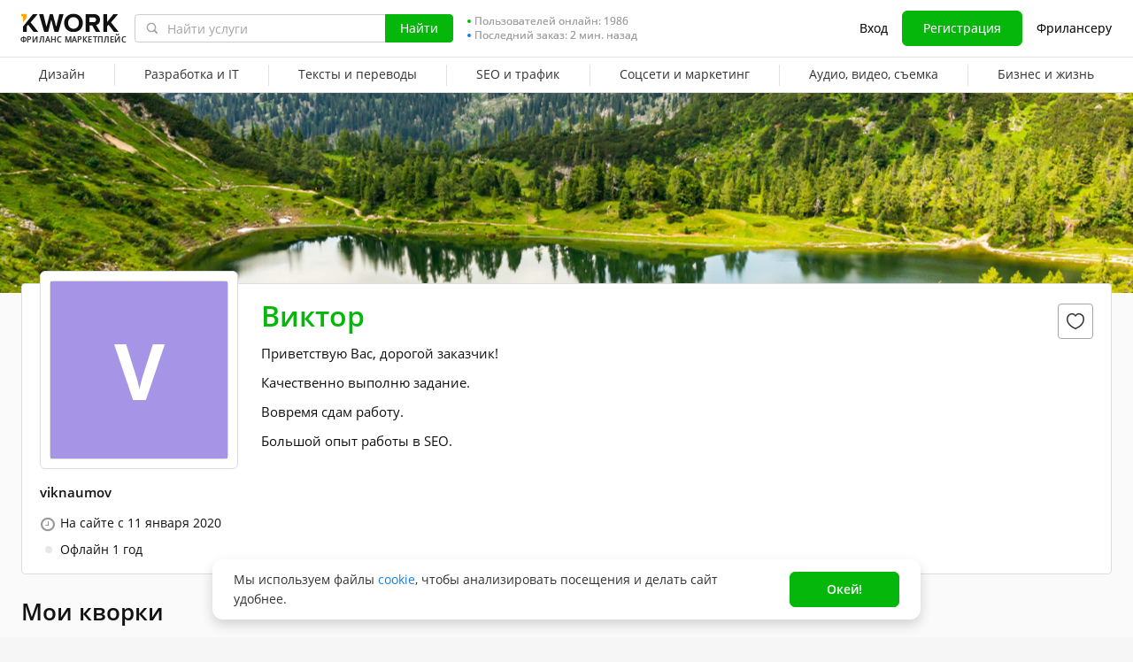

--- FILE ---
content_type: text/css
request_url: https://cdn-edge.kwork.ru/css/components/tooltipster.themes.css?ver=2649bd328189e64af9_cors
body_size: 491
content:
.tooltipster-sidetip .tooltipster-content{padding:6px 9px;line-height:16px;font-size:12px;white-space:normal}.tooltipster-sidetip .tooltipster-content p{margin-bottom:5px}.tooltipster-sidetip .tooltipster-content p:last-child{margin:0}.tooltipster-sidetip .tooltipster-content div+p{margin-top:5px!important}.tooltip-ico-warning{background:#ffc600;background:-moz-linear-gradient(top,#ffc600 0,#ffb900 100%);background:-webkit-linear-gradient(top,#ffc600 0,#ffb900 100%);background:linear-gradient(to bottom,#ffc600 0,#ffb900 100%);display:block;width:16px;height:16px;border-radius:100%;margin-right:5px;float:left;position:relative}.tooltip-ico-warning:before{position:absolute;top:0;right:0;bottom:0;left:0;content:'!';color:#fff;display:block;text-align:center}.tooltipster-sidetip .tooltipster-box{border-radius:4px;box-shadow:0 0 25px -2px rgba(30,30,30,.25)}.tooltipster-sidetip.tooltipster-light .tooltipster-box{border:1px solid #e8e8e8;background:#fff}.tooltipster-sidetip.tooltipster-light .tooltipster-content{color:#000}.tooltipster-sidetip.tooltipster-light .tooltipster-arrow{height:9px;margin-left:-8px;width:16px}.tooltipster-sidetip.tooltipster-light.tooltipster-left .tooltipster-arrow,.tooltipster-sidetip.tooltipster-light.tooltipster-right .tooltipster-arrow{height:16px;margin-left:0;margin-top:-8px;width:9px}.tooltipster-sidetip.tooltipster-light .tooltipster-arrow-background{border:8px solid transparent}.tooltipster-sidetip.tooltipster-light.tooltipster-bottom .tooltipster-arrow-background{border-bottom-color:#fff;top:1px}.tooltipster-sidetip.tooltipster-light.tooltipster-left .tooltipster-arrow-background{border-left-color:#fff;left:-1px}.tooltipster-sidetip.tooltipster-light.tooltipster-right .tooltipster-arrow-background{border-right-color:#fff;left:1px}.tooltipster-sidetip.tooltipster-light.tooltipster-top .tooltipster-arrow-background{border-top-color:#fff;top:-1px}.tooltipster-sidetip.tooltipster-light .tooltipster-arrow-border{border:8px solid transparent}.tooltipster-sidetip.tooltipster-light.tooltipster-bottom .tooltipster-arrow-border{border-bottom-color:#e8e8e8}.tooltipster-sidetip.tooltipster-light.tooltipster-left .tooltipster-arrow-border{border-left-color:#e8e8e8}.tooltipster-sidetip.tooltipster-light.tooltipster-right .tooltipster-arrow-border{border-right-color:#e8e8e8}.tooltipster-sidetip.tooltipster-light.tooltipster-top .tooltipster-arrow-border{border-top-color:#e8e8e8}.tooltipster-sidetip.tooltipster-light.tooltipster-bottom .tooltipster-arrow-uncropped{top:-8px}.tooltipster-sidetip.tooltipster-light.tooltipster-right .tooltipster-arrow-uncropped{left:-8px}.tooltipster-sidetip.tooltipster-borderless .tooltipster-box{border:none;background:#383838}.tooltipster-sidetip.tooltipster-borderless .tooltipster-content{color:#fff;text-shadow:0 -1px 0 #000}.tooltipster-sidetip.tooltipster-borderless.tooltipster-bottom .tooltipster-box{margin-top:6px}.tooltipster-sidetip.tooltipster-borderless.tooltipster-left .tooltipster-box{margin-right:6px}.tooltipster-sidetip.tooltipster-borderless.tooltipster-right .tooltipster-box{margin-left:6px}.tooltipster-sidetip.tooltipster-borderless.tooltipster-top .tooltipster-box{margin-bottom:6px}.tooltipster-sidetip.tooltipster-borderless .tooltipster-arrow{height:6px;margin-left:-6px;width:14px}.tooltipster-sidetip.tooltipster-borderless.tooltipster-left .tooltipster-arrow,.tooltipster-sidetip.tooltipster-borderless.tooltipster-right .tooltipster-arrow{height:14px;margin-left:0;margin-top:-6px;width:6px}.tooltipster-sidetip.tooltipster-borderless .tooltipster-arrow-background{display:none}.tooltipster-sidetip.tooltipster-borderless .tooltipster-arrow-border{border:6px solid transparent}.tooltipster-sidetip.tooltipster-borderless.tooltipster-bottom .tooltipster-arrow-border{border-bottom-color:#383838}.tooltipster-sidetip.tooltipster-borderless.tooltipster-left .tooltipster-arrow-border{border-left-color:#383838}.tooltipster-sidetip.tooltipster-borderless.tooltipster-right .tooltipster-arrow-border{border-right-color:#383838}.tooltipster-sidetip.tooltipster-borderless.tooltipster-top .tooltipster-arrow-border{border-top-color:#383838}.tooltipster-sidetip.tooltipster-borderless.tooltipster-bottom .tooltipster-arrow-uncropped{top:-6px}.tooltipster-sidetip.tooltipster-borderless.tooltipster-right .tooltipster-arrow-uncropped{left:-6px}.tooltipster-sidetip.tooltipster-borderless-minimal .tooltipster-box{border:none;background:#383838}.tooltipster-sidetip.tooltipster-borderless-minimal .tooltipster-content{color:#fff;text-shadow:0 -1px 0 #000;padding:4px 6px;line-height:14px;font-size:11px}.tooltipster-sidetip.tooltipster-borderless-minimal.tooltipster-bottom .tooltipster-box{margin-top:6px}.tooltipster-sidetip.tooltipster-borderless-minimal.tooltipster-left .tooltipster-box{margin-right:6px}.tooltipster-sidetip.tooltipster-borderless-minimal.tooltipster-right .tooltipster-box{margin-left:6px}.tooltipster-sidetip.tooltipster-borderless-minimal.tooltipster-top .tooltipster-box{margin-bottom:6px}.tooltipster-sidetip.tooltipster-borderless-minimal .tooltipster-arrow{display:none}.tooltipster-top{-webkit-transform:translate(0,5px);transform:translate(0,5px)}.tooltipster-right{-webkit-transform:translate(-5px,0);transform:translate(-5px,0)}.tooltipster-bottom{-webkit-transform:translate(0,-5px);transform:translate(0,-5px)}.tooltipster-left{-webkit-transform:translate(5px,0);transform:translate(5px,0)}.tooltipster-base{-webkit-transition:opacity,transform ease;-moz-transition:opacity,transform ease;-o-transition:opacity,transform ease;-ms-transition:opacity,transform ease;transition:opacity,transform ease;touch-action:none}.tooltipster-fade{opacity:0}.tooltipster-fade.tooltipster-show{opacity:1;-webkit-transform:translate(0,0);transform:translate(0,0)}.tooltip-transition-delay{-webkit-transition-delay:.8s;-moz-transition-delay:.8s;-o-transition-delay:.8s;-ms-transition-delay:.8s;transition-delay:.8s}


--- FILE ---
content_type: text/css
request_url: https://cdn-edge.kwork.ru/css/dist/profile_e03cebb1bb2fea5e.css?ver=26_cors
body_size: 17382
content:
@charset "UTF-8";.k-tabs{border-bottom:1px solid var(--color-grayscale-border);display:block;margin-bottom:16px;margin-top:15px;overflow:hidden;position:relative;white-space:nowrap}.k-tabs,.k-tabs *{-webkit-box-sizing:border-box;box-sizing:border-box}@media (max-width:767.98px){.k-tabs::-webkit-scrollbar{display:none}}@media (max-width:767.98px){.k-tabs{margin:0 -10px 16px;overflow-x:auto;overflow-y:hidden;padding:0 10px}}.k-tabs__item{cursor:pointer;display:inline-block;font-size:16px;font-weight:600;line-height:24px;padding:0 16px;position:relative;text-align:center}@media (max-width:767.98px){.k-tabs__item{font-size:14px;line-height:22px}}.k-tabs__item:after{background-color:transparent;border-radius:15px 15px 0 0;bottom:-1px;content:"";display:block;height:3px;left:16px;position:absolute;right:16px}.k-tabs__item a,.k-tabs__item>span{display:-webkit-box;display:-ms-flexbox;display:flex;line-height:34px;padding-bottom:3px}.k-tabs__item a,.k-tabs__item-number,.k-tabs__item>span{-webkit-box-align:center;-ms-flex-align:center;-webkit-box-pack:center;-ms-flex-pack:center;align-items:center;color:var(--color-typography-text);justify-content:center}.k-tabs__item-number{background:var(--color-grayscale-border);border:1px solid var(--color-grayscale-border);border-radius:20px;display:-webkit-inline-box;display:-ms-inline-flexbox;display:inline-flex;font-size:12px;font-weight:600;height:20px;letter-spacing:-.12px;line-height:18px;margin-left:4px;min-width:20px;padding:2px}.k-tabs__item--active:after,.k-tabs__item.active:after{background:var(--color-accent-positive-base)}.k-tabs__item--active a,.k-tabs__item--active>span,.k-tabs__item.active a,.k-tabs__item.active>span{color:var(--color-accent-positive-base)}.k-tabs__item--active .k-tabs__item-number,.k-tabs__item.active .k-tabs__item-number{background:var(--color-accent-positive-base);border:1px solid var(--color-accent-positive-base);color:var(--color-typography-white)}.k-tabs .swiper-container{margin-left:0;margin-right:0}.k-tabs .swiper-slide{width:auto}.k-tabs .swiper-border{background:var(--color-accent-positive-base);border-radius:15px 15px 0 0;bottom:-1px;content:"";height:3px;left:0;position:absolute;width:0}.k-tabs .swiper-border.transition{-webkit-transition:width .1s,left .1s;transition:width .1s,left .1s}.k-tabs__arrow{-webkit-box-align:center;-ms-flex-align:center;-webkit-box-pack:center;-ms-flex-pack:center;align-items:center;background:rgba(var(--color-grayscale-page-bg-default-rgb),.95);bottom:0;cursor:pointer;display:-webkit-box;display:-ms-flexbox;display:flex;height:42px;justify-content:center;outline:none;position:absolute;-webkit-transition:background-color .1s;transition:background-color .1s;-webkit-user-select:none;-moz-user-select:none;-ms-user-select:none;user-select:none;width:24px;z-index:1}.k-tabs__arrow:before{background:url(/images/icons/arrows/arrow-gray-left-8.svg) no-repeat;background-size:cover;content:"";display:block;height:10px;width:7px}.k-tabs__arrow:hover{background-color:var(--color-grayscale-page-bg-default)}.k-tabs__arrow--prev{left:0}.k-tabs__arrow--next{right:0}.k-tabs__arrow--next:before{-webkit-transform:rotate(180deg);-ms-transform:rotate(180deg);transform:rotate(180deg)}.k-tabs__arrow.swiper-button-disabled{display:none!important}body:not(.is-touch-device) .k-tabs .k-tabs__item:hover a,body:not(.is-touch-device) .k-tabs .k-tabs__item:hover>span{color:var(--color-accent-positive-base)}body:not(.is-touch-device) .k-tabs .k-tabs__item:hover .k-tabs__item-number{background:var(--color-accent-positive-base);border-color:var(--color-accent-positive-base);color:var(--color-typography-white)}.user-favorite-icon{-webkit-box-align:center;-ms-flex-align:center;-webkit-box-pack:center;-ms-flex-pack:center;align-items:center;background:var(--color-grayscale-bg-base);border:1px solid var(--color-grayscale-field-border);border-radius:4px;cursor:pointer;display:-webkit-box;display:-ms-flexbox;display:flex;height:40px;justify-content:center;width:40px}.user-favorite-icon svg{height:20px;width:20px}.user-favorite-icon:hover svg path{stroke:var(--color-accent-negative-base)}.user-favorite-icon--active svg{fill:var(--color-accent-negative-base)}.user-favorite-icon--active svg path{stroke:var(--color-accent-negative-base)}.kwork-reviews__more-preloader{height:32px;position:relative;width:100%}.kwork-reviews__more-preloader .preloader__ico--more-btn{border-width:2px;display:block;height:24px;left:50%;margin-left:-12px;margin-top:-12px;position:absolute;top:50%;width:24px}.kwork-reviews__more-preloader.hidden .preloader__ico{-webkit-animation:none;animation:none}ul.gig-reviews-list{word-wrap:break-word;list-style:none;margin-bottom:20px}ul.gig-reviews-list>li{border-bottom:1px solid #eaeaea;margin-bottom:12px;padding-bottom:20px}@media (max-width:767.98px){ul.gig-reviews-list>li{position:relative}}ul.gig-reviews-list>li li{border-bottom:none}ul.gig-reviews-list li .review-avatar{float:left}@media (max-width:767.98px){ul.gig-reviews-list li .review-avatar{margin-right:0;text-align:left!important;width:67px}}@media (max-width:474px){ul.gig-reviews-list li .review-avatar{position:relative}}ul.gig-reviews-list li .review-avatar .level{height:25px;margin:32px 0 0 32px;position:absolute;width:25px;z-index:2}@media (max-width:474px){ul.gig-reviews-list li .review-avatar .level{left:50%;margin-left:-2px}}ul.gig-reviews-list li .review-avatar img{max-width:50px;width:100%}ul.gig-reviews-list li ul .review-avatar{max-width:55px}ul.gig-reviews-list li ul span.comment-meta{margin-top:10px}ul.gig-reviews-list li .comment{-webkit-box-sizing:border-box;box-sizing:border-box;display:block;font-size:14px;overflow:hidden;padding-left:30px}@media (max-width:767.98px){ul.gig-reviews-list li .comment{display:block;float:none;margin-left:67px;padding-left:0;width:auto!important}}@media (max-width:767.98px){ul.gig-reviews-list li .comment .clearfix:after,ul.gig-reviews-list li .comment .clearfix:before{display:inline}}ul.gig-reviews-list li .comment.comment_with-portfolio{width:calc(100% - 270px)}ul.gig-reviews-list li span.comment-meta{-webkit-box-align:center;-ms-flex-align:center;align-items:center;color:#a9a7a7;display:-webkit-box;display:-ms-flexbox;display:flex;-ms-flex-wrap:wrap;flex-wrap:wrap;font-size:12px;margin-bottom:5px}ul.gig-reviews-list li span.comment-meta .auto-review,ul.gig-reviews-list li span.comment-meta a{color:#000;font-size:15px;font-weight:600;margin-right:5px}ul.gig-reviews-list li span.comment-meta a:hover{color:var(--color-accent-primary-base)}@media (min-width:768px){ul.gig-reviews-list li span.comment.comment_with-portfolio{width:calc(100% - 278px)}}@media (max-width:450px){ul.gig-reviews-list li span.comment.comment_with-portfolio{width:calc(100% - 56px)}}@media (max-width:767.98px){ul.gig-reviews-list li span.comment.comment_with-portfolio{width:calc(100% - 270px)}}@media (max-width:500px){ul.gig-reviews-list li span.comment.comment_with-portfolio{width:86%}}@media (max-width:450px){ul.gig-reviews-list li span.comment{width:calc(100% - 56px)}}ul.gig-reviews-list .comment-comment{display:block;margin-bottom:12px;margin-top:3px;white-space:pre-wrap}ul.gig-reviews-list .comment-comment:after{clear:both;content:"";display:block}ul.gig-reviews-list>li:first-child .user-reviews-wrapper__kwork-link{margin-top:-4px}.reviews-item__thumb{-webkit-box-align:center;-ms-flex-align:center;align-items:center;display:-webkit-inline-box;display:-ms-inline-flexbox;display:inline-flex}.reviews-item__thumb img{margin-right:6px}.reviews-item__time{color:var(--color-typography-tip);font-size:13px;line-height:16px}.kwork-reviews__title span.kw-tooltip{margin-left:8px}.reviews_order{margin-bottom:30px;margin-top:15px}.reviews_order__text p:not(:last-child){margin-bottom:10px}.reviews_order__autotranslated{-webkit-box-align:center;-ms-flex-align:center;align-items:center;color:var(--color-typography-tip);display:-webkit-inline-box;display:-ms-inline-flexbox;display:inline-flex;font-size:12px;line-height:16px}.reviews_order_type{border-bottom:1px solid #eaeaea;display:-webkit-box;display:-ms-flexbox;display:flex;margin-bottom:20px}.reviews_order_type .reviews-tab__item{-webkit-box-pack:center;-ms-flex-pack:center;color:var(--color-accent-primary-base);display:-webkit-inline-box;display:-ms-inline-flexbox;display:inline-flex;font-size:14px;justify-content:center;line-height:26px;margin-bottom:-1px;padding-bottom:8px}@media (max-width:767.98px){.reviews_order_type .reviews-tab__item{color:var(--color-typography-title);font-size:13px;padding-left:0;padding-right:0;width:49%}}.reviews_order_type .reviews-tab__item:not(.active){cursor:pointer}.reviews_order_type .reviews-tab__item.reviews-tab__item--default{border-bottom:1px solid #eaeaea;color:var(--color-typography-title);cursor:default}@media (min-width:768px){.reviews_order_type .reviews-tab__item:first-child{padding-right:15px}}@media (min-width:768px){.reviews_order_type .reviews-tab__item:last-child{padding-left:15px}}.reviews_order_type .reviews-tab__item.active{border-bottom:1px solid var(--color-accent-attention-base);color:var(--color-typography-title);-webkit-user-select:none;-moz-user-select:none;-ms-user-select:none;user-select:none}@media (min-width:768px){.reviews_order_type .reviews-tab__item:not(.reviews-tab__item--default):hover{border-bottom:1px solid var(--color-accent-attention-base);color:var(--color-typography-title);-webkit-user-select:none;-moz-user-select:none;-ms-user-select:none;user-select:none}}@media (max-width:767.98px){.reviews_order_type .reviews-tab__item-text{background:url(/images/smiles-sprite.png) -34px -34px no-repeat;background-size:65px;display:inline-block;font-size:0;height:30px;margin-right:7px;vertical-align:middle;width:30px}.reviews_order_type .reviews-tab__item--positive.active .reviews-tab__item-text{background-position:-34px -34px}.reviews_order_type .reviews-tab__item--negative.active .reviews-tab__item-text{background-position:-34px -2px}.reviews_order_type .reviews-tab__item--positive .reviews-tab__item-text{background-position:-2px -34px}.reviews_order_type .reviews-tab__item--negative .reviews-tab__item-text{background-position:-1px -2px}}.reviews_order .reviews-preloader-animation{-webkit-animation:preloaderRun 1s linear infinite both;animation:preloaderRun 1s linear infinite both}.reviews_order .reviews_order_block{display:none}.reviews_order .submit-row{-webkit-box-align:center;-ms-flex-align:center;-webkit-box-pack:justify;-ms-flex-pack:justify;align-items:center;display:-webkit-box;display:-ms-flexbox;display:flex;justify-content:space-between}@media (max-width:550px){.reviews_order .submit-row{-webkit-box-orient:vertical;-webkit-box-direction:reverse;-ms-flex-direction:column-reverse;flex-direction:column-reverse}}.reviews_order .submit-row>div:first-child{width:210px}.reviews_order .submit-row>div:nth-child(2){margin-left:10px;width:290px}.reviews_order .write-row{-webkit-box-align:center;-ms-flex-align:center;-webkit-box-pack:justify;-ms-flex-pack:justify;align-items:center;display:-webkit-box;display:-ms-flexbox;display:flex;-ms-flex-wrap:wrap;flex-wrap:wrap;justify-content:space-between}@media (max-width:550px){.reviews_order .write-row{-webkit-box-orient:vertical;-webkit-box-direction:normal;-ms-flex-direction:column;flex-direction:column;margin-bottom:15px}}.reviews_order .write-row .loadbar{margin:0!important}.reviews_order .variants .count{color:var(--color-typography-tip)}.reviews_order .variants .counter{color:var(--color-accent-primary-base);display:inline-block;font-size:14px;text-align:right;width:68px}@media (max-width:550px){.reviews_order .variants .counter{display:block;margin:0 auto 10px;text-align:center}}.reviews_order .review-row .trumbowyg-box .trumbowyg-editor{border:1px solid var(--color-grayscale-icon);border-radius:3px;-webkit-box-sizing:border-box;box-sizing:border-box;font-size:14px!important;line-height:20px!important;min-height:145px;padding:5px 10px;width:100%}.reviews_order .review-row .trumbowyg,.reviews_order .review-row .trumbowyg-editor{border:0;min-height:145px!important}.reviews_order .review-row .trumbowyg-button-pane{display:none}.reviews_order .review-text{background:var(--color-typography-white);text-align:left}.reviews_order .review-text:before{white-space:pre}.reviews_order .field-error{color:var(--color-accent-negative-base);font-size:12px;font-weight:600;line-height:15px;text-align:left}@media (max-width:500px){.reviews_order .review-portfolio{clear:both;float:none;text-align:center}.reviews_order .review-portfolio_audio,.reviews_order .review-portfolio_video{margin-left:auto;margin-right:auto;width:180px}}.reviews_order .review-portfolio.review-portfolio_hover:after,.reviews_order .review-portfolio.review-portfolio_hover:before{display:none!important}.reviews_order .review-answer__read{display:none}.review-answer-form .trumbowyg-box,.review-answer-form .trumbowyg-box .trumbowyg-editor{height:145px;min-height:145px!important}.review-answer-form__check-text{margin-top:16px}.review-portfolio-tooltip.vue-tooltip-theme{height:auto;max-width:653px;width:653px}@media (min-width:768px){.review-portfolio-tooltip.vue-tooltip-theme{padding:0!important}}@media (max-width:767.98px){.review-portfolio-tooltip.vue-tooltip-theme{background:rgba(0,0,0,.75);bottom:0;content:"";height:100%;left:0;max-width:100%;padding:0!important;position:fixed!important;right:0;top:0;-webkit-transform:none!important;-ms-transform:none!important;transform:none!important;width:100%}}.review-portfolio-tooltip.vue-tooltip-theme .wrapper{height:100%;width:100%}@media (max-width:767.98px){.review-portfolio-tooltip.vue-tooltip-theme .wrapper{-webkit-box-align:center;-ms-flex-align:center;align-items:center;display:-webkit-box;display:-ms-flexbox;display:flex}}.review-portfolio-tooltip.vue-tooltip-theme .tooltip-inner{background:transparent;border:0;border-radius:8px;-webkit-box-shadow:none;box-shadow:none;padding:0}@media (max-width:767.98px){.review-portfolio-tooltip.vue-tooltip-theme .tooltip-inner{background:transparent;padding:0;position:static!important;width:100%}}.review-portfolio-tooltip.vue-tooltip-theme .popover-arrow{display:none}.review-portfolio-tooltip__close{background:url(/images/icons/close-modal.svg) 50% no-repeat;background-size:20px 20px;cursor:pointer;padding:20px;position:absolute;right:8px;top:8px}@media (min-width:768px){.vue-tooltip-theme.tooltip[x-placement^=right] .review-portfolio-tooltip__wrap{padding-left:13px}}@media (min-width:768px){.vue-tooltip-theme.tooltip[x-placement^=left] .review-portfolio-tooltip__wrap{padding-right:13px}}.review-portfolio-tooltip__content{-webkit-box-align:center;-ms-flex-align:center;-webkit-box-pack:center;-ms-flex-pack:center;align-items:center;background:var(--color-grayscale-bg-base);border-radius:8px;-webkit-box-shadow:0 0 25px -2px rgba(30,30,30,.25);box-shadow:0 0 25px -2px rgba(30,30,30,.25);display:-webkit-box;display:-ms-flexbox;display:flex;justify-content:center;max-height:100%;min-width:auto;overflow:hidden;padding:8px;position:relative;z-index:4}@media (min-width:768px){.review-portfolio-tooltip__content{min-height:300px}}.review-portfolio-tooltip__image{height:auto;overflow:hidden;width:100%}.review-portfolio-tooltip__video-player{display:block;height:100%;max-height:408px;max-width:637px;width:100%}@media (max-width:767.98px){.review-portfolio-tooltip__video-player{max-height:100%;max-width:100%}}@-webkit-keyframes preloaderRun{0%{-webkit-transform:translate(103px,125.5px) scaleX(1.4) translate(-75px,-125.5px);transform:translate(103px,125.5px) scaleX(1.4) translate(-75px,-125.5px)}70%{-webkit-transform:translate(885.8px,125.5px) scaleX(1.4) translate(-75px,-125.5px);transform:translate(885.8px,125.5px) scaleX(1.4) translate(-75px,-125.5px)}to{-webkit-transform:translate(885.8px,125.5px) scaleX(1.4) translate(-75px,-125.5px);transform:translate(885.8px,125.5px) scaleX(1.4) translate(-75px,-125.5px)}}@keyframes preloaderRun{0%{-webkit-transform:translate(103px,125.5px) scaleX(1.4) translate(-75px,-125.5px);transform:translate(103px,125.5px) scaleX(1.4) translate(-75px,-125.5px)}70%{-webkit-transform:translate(885.8px,125.5px) scaleX(1.4) translate(-75px,-125.5px);transform:translate(885.8px,125.5px) scaleX(1.4) translate(-75px,-125.5px)}to{-webkit-transform:translate(885.8px,125.5px) scaleX(1.4) translate(-75px,-125.5px);transform:translate(885.8px,125.5px) scaleX(1.4) translate(-75px,-125.5px)}}body.is-redesign-lite .reviews-tab__item.active{border-bottom:2px solid var(--color-accent-positive-base)}@media (max-width:767.98px){body.is-redesign-lite .reviews-tab__item{-webkit-box-align:center;-ms-flex-align:center;align-items:center;display:-webkit-box;display:-ms-flexbox;display:flex}body.is-redesign-lite .reviews-tab__item.active .reviews-tab__item-text--positive{background:url(/images/icons/smile-happy.svg) no-repeat}body.is-redesign-lite .reviews-tab__item.active .reviews-tab__item-text--negative{background:url(/images/icons/smile-sad.svg) no-repeat}body.is-redesign-lite .reviews-tab__item-text{background-position:50%!important;height:16px;margin-right:4px;width:16px}body.is-redesign-lite .reviews-tab__item-text--positive{background:url(/images/icons/smile-happy-disable.svg) no-repeat}body.is-redesign-lite .reviews-tab__item-text--negative{background:url(/images/icons/smile-sad-disable.svg) no-repeat}.file-upload-block{width:100%!important}}.file-upload-block.loaded[data-type=pdf] .file-wrapper-block-rectangle,.file-upload-block.loading[data-type=pdf] .file-wrapper-block-rectangle{background:#fcfcfc url(/images/pdf.png) 50% no-repeat;background-position:50%!important}.file-upload-block .file-wrapper-block-rectangle{position:relative}@media (max-width:767.98px){.file-upload-block .file-wrapper-block-container{-webkit-box-pack:center;-ms-flex-pack:center;display:-webkit-box;display:-ms-flexbox;display:flex;justify-content:center}}.file-upload-block .upload-progress{background-color:#eee;bottom:0;-webkit-box-shadow:inset 0 1px 1px rgba(0,0,0,.1);box-shadow:inset 0 1px 1px rgba(0,0,0,.1);display:none;height:10px;position:absolute;width:100%;z-index:100}.file-upload-block .upload-progress div{background-color:#1abc9c;height:100%;width:0}.file-upload-block.loading .file-wrapper-block-rectangle:before{background:rgba(0,0,0,.2);content:"";display:block;height:100%;width:100%}.file-upload-block.loading .file-wrapper-block-rectangle .upload-progress{display:block}.file-upload-block .file-upload-block__cancel,.file-upload-block .file-upload-block__change,.file-upload-block .file-upload-block__delete,.file-upload-block.loaded .file-upload-block__upload,.file-upload-block.loading .file-upload-block__upload{display:none!important}.file-upload-block .file-upload-block__upload,.file-upload-block.loaded .file-upload-block__change,.file-upload-block.loaded .file-upload-block__delete,.file-upload-block.loading .file-upload-block__cancel{display:inline-block!important}.file-upload-block__error{color:red;line-height:30px;text-align:center}.file-upload-block__buttons-wrap{padding-top:5px;text-align:center}.file-upload-block .button{padding:0}.profile-view h3{color:var(--color-typography-title);font-size:26px;font-weight:600;line-height:30px}@media (max-width:767.98px){.profile-view h3{font-size:20px;line-height:20px}}.user-button{margin-bottom:24px;width:100%}.user-button--settings{-webkit-box-pack:center;-ms-flex-pack:center;justify-content:center;min-width:249px;white-space:nowrap}@media (min-width:768px){.user-button--bottom{width:432px}}.user-button__icon{height:24px;margin-right:4px;width:25px}.user-bottom-block{margin-bottom:60px;margin-top:45px;text-align:center}@media (max-width:767.98px){.user-bottom-block{margin-bottom:40px}}.tooltipster-content{overflow:hidden}.user-portfolio{margin-top:24px}.user-portfolio__title{margin-bottom:16px}.user-portfolio__panel{margin-bottom:24px}.user-portfolio .kw-button{width:188px}.profile-tab-link{display:inline-block;position:relative;top:-190px}.icon-verification{background:url(/images/icons/verification-arrow.svg) no-repeat;display:inline-block;height:20px;width:20px}.vue-tooltip-theme.tooltip.user-blacklist-limit-tooltip{max-width:255px}.vue-tooltip-theme.tooltip.user-blacklisted-tooltip{max-width:396px}.vue-tooltip-theme.tooltip.user-blacklisted-tooltip .tooltip-inner p:not(:last-child){margin-bottom:8px}.user-hidden-toggle{margin-top:12px}.user-hidden-toggle__icon-eye{color:#bfbfbf;font-size:16px;left:0;position:absolute;top:2px}.user-hidden-toggle__link{color:var(--color-typography-title);cursor:pointer;line-height:22px}.user-hidden-toggle__link:hover{color:var(--color-accent-primary-base)}.user-hidden-toggle__tooltip{margin-left:4px;position:relative}.user-hidden-toggle__tooltip:before{content:" ";padding-left:14px}.user-hidden-toggle__tooltip .kw-tooltip{left:0;margin-top:-6px;position:absolute;top:50%}.user-hidden-toggle.active .user-hidden-toggle__icon-eye{color:var(--color-accent-positive-base)}.user-hidden-toggle .disabled{color:var(--color-typography-tip)!important}.user-hidden-toggle .disabled+.user-hidden-toggle__tooltip{opacity:.5}.profile-avatar{background:var(--color-grayscale-bg-base);border:1px solid #ddd;border-radius:6px;display:inline-block;font-size:0;max-width:224px;padding:10px;position:relative}@media (max-width:767.98px){.profile-avatar{margin-top:-35px}}.profile-avatar__canvas{display:none;height:200px;left:0;position:absolute;top:0;width:200px}.profile-avatar__add-photo{cursor:pointer;overflow:hidden}.profile-avatar__add-photo:not(.loading):hover .profile-avatar__add-photo-button{opacity:1}.profile-avatar__add-photo:not(.loading):hover .profile-avatar__image:after{opacity:1}.profile-avatar__image{border:1px solid #ddd;border-radius:4px;display:block;width:202px}.profile-avatar__image .user-avatar__default{border-radius:0;font-size:88px}@media (min-width:768px){.profile-avatar__image:after{background:rgba(0,0,0,.65);bottom:0;content:"";display:block;left:0;opacity:0;position:absolute;right:0;top:0;-webkit-transition:opacity .2s;transition:opacity .2s}}.profile-avatar__add-photo-button{display:block;height:64px;left:50%;opacity:0;overflow:hidden;position:absolute;top:50%;-webkit-transform:translate(-50%,-50%);-ms-transform:translate(-50%,-50%);transform:translate(-50%,-50%);-webkit-transition:opacity .2s;transition:opacity .2s;width:72px}.user-info{color:var(--color-typography-title);font-size:14px;line-height:14px;text-align:left}.user-info>div{margin-top:16px;padding-left:23px;position:relative}.user-info>div:before{content:"";display:block;left:0;position:absolute;top:0}.user-info__payment{margin-top:8px!important;padding:0!important}.user-info__location:before{left:3px}.user-info__location .fa{color:#9a9a9a;left:3px;position:absolute;top:2px}.user-info__joined .fa{color:#9a9a9a;left:1px;position:absolute;top:2px}.user-info .dot-user-status{bottom:3px;left:6px;position:absolute}.user-info__phone:before{background:url(/images/phone.svg) 50% no-repeat;content:"";display:block;height:14px;width:18px}.user-info__verification{display:-webkit-box;display:-ms-flexbox;display:flex;line-height:20px;padding-left:0!important}.user-info__verification:before{content:none!important}.user-info__verification span{background-size:contain;height:18px;margin-right:5px;width:18px}.profile-tabs{border-top:1px solid #eee;position:relative;top:0;width:100%;z-index:1035}.profile-tabs a,.profile-tabs span{background:var(--color-grayscale-bg-base);border-bottom:1px solid #eee;border-left:1px solid #eee;-webkit-box-sizing:border-box;box-sizing:border-box;color:var(--color-typography-title);cursor:pointer;display:inline-block;font-size:14px;line-height:37px;padding:3px 0 4px;text-align:center;text-decoration:none;width:33.33333%}.profile-tabs a.active,.profile-tabs span.active{border-bottom:3px solid var(--color-accent-positive-base);font-weight:700;padding:2px 0 3px}.profile__userbanner{height:226px;min-height:226px;position:relative;width:100%;z-index:-1}.profile__userbanner,.profile__userbanner>*{-webkit-box-sizing:border-box;box-sizing:border-box}.profile__userbanner-image{font-family:"object-fit: cover;";height:100%;image-rendering:-webkit-optimize-contrast;-o-object-fit:cover;object-fit:cover;width:100%}.file-uploader__preloader{position:relative}.file-uploader__preloader .preloader__ico{left:50%;margin-left:-15px;margin-top:-15px;position:absolute;top:50%}.file-uploader .upload-button{-webkit-box-align:center;-ms-flex-align:center;align-items:center;color:var(--color-accent-primary-base);cursor:pointer;display:-webkit-inline-box;display:-ms-inline-flexbox;display:inline-flex;font-size:14px;font-weight:600;line-height:22px;padding:2px 0}.file-uploader .upload-button svg{margin-right:4px}.file-uploader .upload-button.inactive{cursor:inherit}.file-uploader .upload-button.inactive a{color:var(--color-typography-title)}.file-uploader .miniatures{display:-webkit-box;display:-ms-flexbox;display:flex;-ms-flex-wrap:wrap;flex-wrap:wrap}@media (max-width:767px){.file-uploader .miniatures{margin:-5px 0 10px}}.file-uploader .miniatures:empty{display:none}.file-uploader .miniatures>div{border:1px solid #e4e4e4;border-radius:3px;-webkit-box-sizing:border-box;box-sizing:border-box;margin:10px 20px 10px 0;position:relative;width:calc(25% - 15px)}@media (max-width:767px){.file-uploader .miniatures>div{margin:5px 10px 5px 0;width:calc(25% - 7.5px)}}.file-uploader .miniatures>div:nth-child(4n+4){margin-right:0}.file-uploader .miniatures>div:hover .remove{display:-webkit-box;display:-ms-flexbox;display:flex}.file-uploader .miniatures>div .ispinner-lite{left:calc(50% - 13px);position:absolute;top:calc(50% - 13px)}.file-uploader .miniatures>div .remove{-webkit-box-align:center;-ms-flex-align:center;-webkit-box-pack:center;-ms-flex-pack:center;align-items:center;background:rgba(0,0,0,.5);border-bottom-left-radius:3px;color:#fff;cursor:pointer;display:none;font-size:20px;height:20px;justify-content:center;position:absolute;right:0;top:0;-webkit-user-select:none;-moz-user-select:none;-ms-user-select:none;user-select:none;width:20px;z-index:1}@media (max-width:767px){.file-uploader .miniatures>div .remove{display:-webkit-box;display:-ms-flexbox;display:flex}}.file-uploader .miniatures>div .remove:hover{background:rgba(0,0,0,.9)}.file-uploader .miniatures>div .image{background-color:hsla(0,0%,98%,.8);background-position:50%;background-size:cover;padding-top:66.52174%;position:relative;width:100%}.file-uploader .miniatures>div .image .fu-progress-bar{background:var(--color-grayscale-page-bg-default);bottom:0;-webkit-box-shadow:inset 0 1px 1px rgba(0,0,0,.1);box-shadow:inset 0 1px 1px rgba(0,0,0,.1);height:10px;left:0;position:absolute;right:0;width:100%}.file-uploader .miniatures>div .image .fu-progress-bar>div{background:var(--color-accent-positive-base);height:100%;overflow:hidden;position:relative}.file-uploader .miniatures>div .image .fu-progress-bar>div:after{-webkit-animation:progress-bar-move 2s linear infinite;animation:progress-bar-move 2s linear infinite;background-image:linear-gradient(-45deg,hsla(0,0%,100%,.2) 25%,transparent 0,transparent 50%,hsla(0,0%,100%,.2) 0,hsla(0,0%,100%,.2) 75%,transparent 0,transparent);background-size:18px 18px;bottom:0;content:"";left:0;position:absolute;right:0;top:0;z-index:1}.file-uploader .file{position:relative}.file-uploader .file .file-name{-ms-flex-preferred-size:92%;flex-basis:92%;word-break:break-word}.file-uploader .file.deleted{background-color:#fcfcfc}.file-uploader .file.deleted .remove-button{-webkit-transform:rotate(45deg);-ms-transform:rotate(45deg);transform:rotate(45deg)}.file-uploader .file.error,.file-uploader .file.failed-optimistic{background-color:#fff3f3;color:var(--color-typography-title)!important}.file-uploader .file .remove-button{color:var(--color-grayscale-icon-hover);cursor:pointer;display:none;font-size:30px;margin-right:3px}.file-uploader .file .remove-button.inactive{display:none}.file-uploader .file:hover .remove-button:not(.inactive){display:inline-block}.file-uploader .animate-files-enter-active{-webkit-transition:all .2s ease;transition:all .2s ease}.file-uploader .animate-files-leave-active{-webkit-transition:all .3s cubic-bezier(1,.5,.8,1);transition:all .3s cubic-bezier(1,.5,.8,1)}.file-uploader .animate-files-enter,.file-uploader .animate-files-leave-to{opacity:0;-webkit-transform:translateX(10px);-ms-transform:translateX(10px);transform:translateX(10px)}@-webkit-keyframes progress-bar-move{0%{background-position:0 0}to{background-position:18px 18px}}.user-meta{-webkit-box-align:center;-ms-flex-align:center;align-items:center;display:-webkit-box;display:-ms-flexbox;display:flex;font-size:12px;line-height:16px}.user-meta-wrap{color:var(--color-typography-tip);display:-webkit-inline-box;display:-ms-inline-flexbox;display:inline-flex;-ms-flex-wrap:wrap;flex-wrap:wrap;list-style:none;position:relative;top:-3px}@media (max-width:767.98px){.user-meta-wrap{-webkit-box-pack:center;-ms-flex-pack:center;display:-webkit-box;display:-ms-flexbox;display:flex;justify-content:center}}.user-meta:not(:first-child):before{-ms-flex-item-align:start;align-self:flex-start;border-right:1px solid #bbb;content:"";display:inline-block;height:12px;margin:1px 7px}@media (max-width:767.98px){.user-meta:nth-of-type(2):before,.user-meta:nth-of-type(3):before{margin-left:0;opacity:0}.user-meta:nth-of-type(3){-webkit-box-pack:center;-ms-flex-pack:center;justify-content:center;margin-top:4px;width:100%}}.user-meta .icon-day-time,.user-meta .icon-night-time{background:url(/images/icons/night-time.svg) no-repeat;display:inline-block;height:16px;margin-left:5px;margin-right:-2px;margin-top:-2px;width:16px}.user-meta .icon-day-time{background:url(/images/conversations/sun.svg)}.user-meta__value{font-weight:600;margin-left:5px}.file-list{max-width:100%}.file-list__title{color:var(--color-typography-title);font-size:14px;font-weight:600;line-height:19px;margin-bottom:12px}.file-list__items{display:-webkit-box;display:-ms-flexbox;display:flex;-ms-flex-wrap:wrap;flex-wrap:wrap;margin:0 -6px}@media (max-width:767.98px){.file-list__items{margin:0 -3.5px}}.file-list__item{margin:0 6px 12px;width:calc(50% - 12px)}@media (max-width:767.98px){.file-list__item{margin:0 3.5px 7px;width:calc(50% - 7px)}}.file-list__item--small-image{max-width:calc(50% - 12px);width:auto}@media (max-width:767.98px){.file-list__item--small-image{max-width:calc(50% - 7px)}}.file-list__item--small-image .file-list-image,.file-list__item--small-image .file-list-image__container,.file-list__item--small-image .file-list-image__picture,.file-list__item--small-image .file-list-image__wrapper{height:100%;max-height:inherit}.file-list__item--not-image{background-color:var(--color-typography-white);border:1px solid var(--color-grayscale-border);border-radius:4px;cursor:pointer;height:64px;line-height:1px;overflow:hidden;-webkit-transition:border-color .25s;transition:border-color .25s}@media (min-width:768px){.file-list__item--not-image:hover{border-color:var(--color-accent-positive-base)}}@media (max-width:643px){.file-list__item--not-image{height:auto;margin-left:0!important;margin-right:0;min-height:64px;width:100%}}.file-list__item--line{margin-bottom:4px;margin-left:0!important;padding:2px 0;width:100%}.file-list__item .file-list__container{-webkit-box-align:start;-ms-flex-align:start;align-items:flex-start;display:-webkit-box;display:-ms-flexbox;display:flex;height:100%;padding:7px;position:relative;width:100%}.file-list__item .file-list__container:hover{color:#000}.file-list__item .file-list__container:hover .fdownload{opacity:1;-webkit-transition:none;transition:none}.file-list__item .file-list__container .fdownload{-webkit-box-align:center;-ms-flex-align:center;-webkit-box-pack:center;-ms-flex-pack:center;align-items:center;background:hsla(0,0%,100%,.9);border:1px solid #e5e5e5;border-radius:4px;color:#1d1c1d;display:-webkit-box;display:-ms-flexbox;display:flex;font-size:15px;height:32px;justify-content:center;opacity:0;position:absolute;right:12px;-webkit-transition:opacity .1s linear;transition:opacity .1s linear;width:34px}.file-list__item .file-list__container .fdownload:hover{color:var(--color-accent-primary-base)}@media screen and (max-width:767.98px){.file-list__item .file-list__container .fdownload{opacity:1}}.file-list__item .ficon{-webkit-box-align:center;-ms-flex-align:center;-webkit-box-pack:center;-ms-flex-pack:center;align-items:center;display:-webkit-box;display:-ms-flexbox;display:flex;height:48px;justify-content:center;margin-right:8px;max-width:48px;min-width:48px}.file-list__item .ficon .c-image{background-position:50%;background-size:cover;border-radius:4px;display:block;height:100%;width:100%}.file-list__item .finfo{margin-top:5px}.file-list__item .finfo--right-part{-ms-flex-preferred-size:0;-webkit-box-flex:1;-ms-flex-positive:1;flex-basis:0;flex-grow:1;max-width:100%;overflow:hidden}.file-list__item .finfo>div{line-height:19px}.file-list__item .finfo .fname{color:var(--color-typography-text);font-size:14px;font-weight:700;line-height:16px;margin-bottom:6px;overflow:hidden;text-overflow:ellipsis;white-space:nowrap;width:100%}.file-list__item .finfo .fname__desktop{display:-webkit-box;display:-ms-flexbox;display:flex}.file-list__item .finfo .fname__desktop__name{max-width:110px;overflow:hidden;text-overflow:ellipsis}.file-list__item .finfo .fsize{color:var(--color-typography-tip);font-size:12px;line-height:16px;margin-top:6px}.file-list__line{-webkit-box-align:center;-ms-flex-align:center;align-items:center;display:-webkit-box;display:-ms-flexbox;display:flex}.file-list__line .ficon{height:24px;margin-right:8px;max-width:18px;min-width:18px}.file-list__line .finfo{-webkit-box-flex:1;color:var(--color-typography-text);-ms-flex:1;flex:1;font-size:14px;font-weight:400;line-height:22px;margin-top:0;overflow:hidden;text-overflow:ellipsis}.file-list__line .finfo:hover{color:var(--color-accent-primary-base)}.file-list__download-all{-webkit-box-align:center;-ms-flex-align:center;align-items:center;display:-webkit-box;display:-ms-flexbox;display:flex;padding:6px 4px 7px 6px}@media (max-width:767.98px){.file-list__download-all{margin-top:5px}}.file-list__download-all i{font-size:16px;margin-right:4px}.file-list__download-all a{color:var(--color-accent-primary-base);cursor:pointer;font-size:14px;letter-spacing:.02em;line-height:19px}.file-list__stored-warning{margin-top:-8px}@media (max-width:767.98px){.file-list__stored-warning{margin-top:-3px}}.track-files .file-list__stored-warning{padding-bottom:15px}.file-list__stored-warning-inner{background:var(--color-grayscale-page-bg-default);border-radius:4px;color:var(--color-typography-text);cursor:pointer;font-size:12px;line-height:16px;padding:8px 25px 8px 12px;position:relative}.file-list__stored-warning-inner div{height:14px;margin-top:-7px;position:absolute;right:9px;top:50%;width:14px}.file-list__stored-warning-inner div:after,.file-list__stored-warning-inner div:before{background:var(--color-grayscale-field-border);content:"";height:100%;left:50%;margin:0 0 0 -1.5px;position:absolute;top:0;-webkit-transform:rotate(45deg);-ms-transform:rotate(45deg);transform:rotate(45deg);-webkit-transform-origin:50% 50%;-ms-transform-origin:50% 50%;transform-origin:50% 50%;width:1.5px}.file-list__stored-warning-inner div:before{-webkit-transform:rotate(315deg);-ms-transform:rotate(315deg);transform:rotate(315deg)}.file-list__stored-warning-inner div:hover:after,.file-list__stored-warning-inner div:hover:before{background:var(--color-grayscale-icon-hover)}.file-list-image{cursor:-webkit-zoom-in;cursor:zoom-in;max-height:100%;max-width:430px;overflow:hidden;position:relative;width:100%}.file-list-image__wrapper{border:1px solid #e4e4e4;border-radius:4px;display:block;max-width:100%;position:relative}.file-list-image__picture{position:static!important}.file-list-image__container{background-color:hsla(0,0%,98%,.8);border-radius:4px;max-width:100%;overflow:hidden;padding-top:66.66%;position:relative}.file-list-image__container:hover .fdownload{opacity:1;visibility:visible}.file-list-image__container--small{-webkit-box-align:center;-ms-flex-align:center;-webkit-box-pack:center;-ms-flex-pack:center;align-items:center;display:-webkit-box;display:-ms-flexbox;display:flex;height:100%;justify-content:center;min-height:64px;min-width:64px;padding:10px}.file-list-image__container--small-wide{padding:10px 0}.file-list-image__container--small-long{padding:0 10px}.file-list-image__container .ispinner-lite{left:calc(50% - 13px);pointer-events:none;position:absolute;top:calc(50% - 13px)}.file-list-image__container img{background:var(--color-typography-white);cursor:-webkit-zoom-in;cursor:zoom-in;display:block;height:100%;left:0;-o-object-fit:cover;object-fit:cover;pointer-events:none;position:absolute;top:0;width:100%;z-index:5}.file-list-image__container .fdownload{-webkit-box-align:center;-ms-flex-align:center;-webkit-box-pack:center;-ms-flex-pack:center;align-items:center;background:rgba(var(--color-typography-white-rgb),.9);border-radius:4px;color:var(--color-typography-text);display:-webkit-box;display:-ms-flexbox;display:flex;font-size:15px;height:28px;justify-content:center;opacity:0;position:absolute;right:4px;top:4px;-webkit-transition:color .1s linear,visibility .2s linear,opacity .2s linear;transition:color .1s linear,visibility .2s linear,opacity .2s linear;visibility:hidden;width:28px;z-index:10}@media screen and (max-width:767.98px){.file-list-image__container .fdownload{opacity:1;visibility:visible}}.file-list-image__container .fdownload:hover{color:var(--color-accent-primary-base)}.file-list-image__file-name{background:-webkit-gradient(linear,left top,left bottom,from(rgba(0,0,0,0)),to(rgba(0,0,0,.6)));background:linear-gradient(180deg,rgba(0,0,0,0),rgba(0,0,0,.6));bottom:0;color:var(--color-typography-white);font-size:14px;left:0;line-height:19px;overflow:hidden;padding:12px 7px 7px;position:absolute;right:0;text-overflow:ellipsis;white-space:nowrap;width:100%;z-index:10}.file-list-icons{display:-webkit-box;display:-ms-flexbox;display:flex;-ms-flex-wrap:wrap;flex-wrap:wrap;margin:0 -8px 0 0}.file-list-icons>div{border:1px solid #e8e8e8;border-radius:4px;height:60px;margin:0 8px 8px 0;width:calc(33.33333% - 8px)}.file-list-icons>div>a,.file-list-icons>div>div{-webkit-box-align:center;-ms-flex-align:center;align-items:center;display:-webkit-box;display:-ms-flexbox;display:flex;height:100%;padding:0 12px;position:relative;width:100%}.file-list-icons>div>a:hover,.file-list-icons>div>div:hover{color:#000}.file-list-icons>div>a:hover .fdownload,.file-list-icons>div>div:hover .fdownload{opacity:1;-webkit-transition:none;transition:none}.file-list-icons>div>a .fdownload,.file-list-icons>div>div .fdownload{background:hsla(0,0%,100%,.9);border:1px solid #e5e5e5;border-radius:4px;color:#1d1c1d;font-size:15px;height:32px;opacity:0;position:absolute;right:12px;-webkit-transition:opacity .1s linear;transition:opacity .1s linear;width:34px}.file-list-icons>div>a .fdownload,.file-list-icons>div>a .ficon,.file-list-icons>div>div .fdownload,.file-list-icons>div>div .ficon{-webkit-box-align:center;-ms-flex-align:center;-webkit-box-pack:center;-ms-flex-pack:center;align-items:center;display:-webkit-box;display:-ms-flexbox;display:flex;justify-content:center}.file-list-icons>div>a .ficon,.file-list-icons>div>div .ficon{height:42px;margin-right:12px;max-width:36px;min-width:36px}.file-list-icons>div>a .ficon .c-image,.file-list-icons>div>div .ficon .c-image{background-position:50%;background-size:cover;border-radius:4px;display:block;height:100%;width:100%}.file-list-icons>div>a .finfo>div,.file-list-icons>div>div .finfo>div{line-height:19px}.file-list-icons>div>a .finfo .fname,.file-list-icons>div>div .finfo .fname{font-weight:700;overflow:hidden;text-overflow:ellipsis;white-space:nowrap;width:100%}.file-list-icons>div>a .finfo--right-part,.file-list-icons>div>div .finfo--right-part{-ms-flex-preferred-size:0;-ms-flex-positive:1;-webkit-box-flex:1;flex-basis:0;flex-grow:1;max-width:100%;overflow:hidden}.file-list-carousel{background-color:#f4f4f4;border:1px solid #dfdfdf;border-radius:5px;-webkit-box-sizing:border-box;box-sizing:border-box;height:109px;padding:7px 0 0}.file-uploader--modern .file-list-carousel{background-color:var(--color-grayscale-page-bg-default);border:1px solid var(--color-grayscale-border);border-radius:8px;height:80px;margin:8px 0 0;overflow:hidden;padding:0}@media (max-width:767.98px){.file-uploader--modern .file-list-carousel{height:88px}}.file-list-carousel__remove{cursor:pointer;display:none;height:16px;position:absolute;right:-9px;top:-8px;-webkit-user-select:none;-moz-user-select:none;-ms-user-select:none;user-select:none;width:16px;z-index:4}.file-uploader--screenshots .file-list-carousel__remove{-webkit-box-align:center;-ms-flex-align:center;-webkit-box-pack:center;-ms-flex-pack:center;align-items:center;background:var(--color-grayscale-border);border:2px solid var(--color-grayscale-page-bg-light);border-radius:50%;height:24px;justify-content:center;right:-4px;top:-4px;width:24px}@media (max-width:767.98px){.file-uploader--screenshots .file-list-carousel__remove{background:rgba(var(--color-typography-white-rgb),.9);border:0;border-radius:30px;height:22px;right:12px;top:10px;width:32px}}.file-uploader--screenshots .file-list-carousel__remove--basket{background:rgba(var(--color-typography-white-rgb),.9);border:0;border-radius:30px;display:-webkit-box;display:-ms-flexbox;display:flex;height:28px;right:4px;top:4px;width:40px}.file-uploader--modern .file-list-carousel__remove{-webkit-box-pack:center;-ms-flex-pack:center;-webkit-box-align:center;-ms-flex-align:center;align-items:center;border:2px solid transparent;border-radius:100%;height:28px;justify-content:center;right:-6px;top:-6px;width:28px;z-index:4}@media (max-width:767.98px){.file-uploader--modern .file-list-carousel__remove{background-color:var(--color-typography-support);border-color:var(--color-grayscale-page-bg-light);border-width:3px;display:-webkit-box;display:-ms-flexbox;display:flex;height:26px;right:-9px;top:-6px;width:26px}.file-uploader--modern .file-list-carousel__remove svg path{fill:var(--color-typography-white)!important}}.file-uploader--modern .file-list-carousel__remove svg{display:block;height:16px;width:16px}.file-uploader--modern .file-list-carousel__remove svg path{fill:var(--color-typography-tip)}.file-uploader--modern .file-list-carousel__remove:hover{background-color:var(--color-grayscale-border);border-color:var(--color-grayscale-page-bg-light)}.file-uploader--modern .file-list-carousel__remove:hover svg path{fill:#4a4a4a}@media (max-width:767.98px){.file-uploader--modern .file-list-carousel__remove:hover{background-color:var(--color-typography-support);border-color:var(--color-grayscale-page-bg-light)}}.file-uploader--screenshots .file-uploader--modern .file-list-carousel__remove{background:var(--color-grayscale-border);border:2px solid var(--color-grayscale-page-bg-light);border-radius:50%;height:24px;width:24px}@media (max-width:767.98px){.file-list-carousel__remove{display:block;height:24px;width:24px}}.file-list-carousel__remove>img{height:16px;width:16px}@media (max-width:767px){.file-list-carousel__remove>img{height:24px;width:24px}}.file-list-carousel__error{bottom:0;-webkit-box-sizing:border-box;box-sizing:border-box;color:var(--color-typography-text);display:block;font:600 10px/14px var(--typography-body-default-regular-font-family),Helvetica,sans-serif;height:100%;left:0;padding:20px 0!important;position:absolute;right:0;text-align:center;top:0;width:100%;z-index:3}.file-uploader--modern .file-list-carousel__error{position:absolute!important;top:0!important}.file-list-carousel__error svg{cursor:pointer;display:block;height:16px;margin:6px auto 0;outline:none;-webkit-user-select:none;-moz-user-select:none;-ms-user-select:none;user-select:none;width:16px}.file-list-carousel__error svg path{fill:rgba(0,0,0,.5);-webkit-transition:fill .2s;transition:fill .2s}.file-list-carousel__error svg:hover path{fill:var(--color-accent-primary-base)}.file-list-carousel.empty-field{-webkit-box-align:center;-ms-flex-align:center;-webkit-box-pack:center;-ms-flex-pack:center;align-items:center;color:#467edb;cursor:pointer;display:-webkit-box;display:-ms-flexbox;display:flex;font-size:15px;height:83px;justify-content:center;line-height:18px;padding:0 8px;text-align:center;width:100%}.file-list-carousel.empty-field:hover{background:#ffa801;border-color:#ffa801;color:#fff}.file-list-carousel.empty-field>div{display:none}.file-uploader--modern .file-list-carousel .file-list-icons.has-error:after,.file-uploader--modern .file-list-carousel .miniatures.has-error:after,.file-uploader--screenshots .file-list-carousel .file-list-icons.has-error:after,.file-uploader--screenshots .file-list-carousel .miniatures.has-error:after{background-color:rgba(var(--color-typography-white-rgb),.9);border:1px solid rgba(var(--color-accent-negative-base-rgb),.32);border-radius:4px;-webkit-box-sizing:border-box;box-sizing:border-box;content:"";display:block;height:100%;left:0;position:absolute;top:0;width:100%}.file-uploader--modern .file-list-carousel .file-list-icons.has-error .file-list-carousel__remove,.file-uploader--modern .file-list-carousel .miniatures.has-error .file-list-carousel__remove,.file-uploader--screenshots .file-list-carousel .file-list-icons.has-error .file-list-carousel__remove,.file-uploader--screenshots .file-list-carousel .miniatures.has-error .file-list-carousel__remove{display:-webkit-box;display:-ms-flexbox;display:flex}@media (max-width:767.98px){.file-uploader--modern .file-list-carousel .file-list-icons.has-error.has-error:hover>div .file-list-carousel__remove,.file-uploader--modern .file-list-carousel .miniatures.has-error.has-error:hover>div .file-list-carousel__remove,.file-uploader--screenshots .file-list-carousel .file-list-icons.has-error.has-error:hover>div .file-list-carousel__remove,.file-uploader--screenshots .file-list-carousel .miniatures.has-error.has-error:hover>div .file-list-carousel__remove{background-color:var(--color-grayscale-border);border-color:var(--color-grayscale-page-bg-light)}.file-uploader--modern .file-list-carousel .file-list-icons.has-error.has-error:hover>div .file-list-carousel__remove svg path,.file-uploader--modern .file-list-carousel .miniatures.has-error.has-error:hover>div .file-list-carousel__remove svg path,.file-uploader--screenshots .file-list-carousel .file-list-icons.has-error.has-error:hover>div .file-list-carousel__remove svg path,.file-uploader--screenshots .file-list-carousel .miniatures.has-error.has-error:hover>div .file-list-carousel__remove svg path{fill:#4a4a4a}.file-uploader--modern .file-list-carousel .file-list-icons .file-list-carousel__remove,.file-uploader--modern .file-list-carousel .miniatures .file-list-carousel__remove,.file-uploader--screenshots .file-list-carousel .file-list-icons .file-list-carousel__remove,.file-uploader--screenshots .file-list-carousel .miniatures .file-list-carousel__remove{display:-webkit-box;display:-ms-flexbox;display:flex}}.file-uploader--modern .file-list-carousel .file-list-icons:not(.has-error):hover>div .file-list-carousel__remove,.file-uploader--modern .file-list-carousel .miniatures:not(.has-error):hover>div .file-list-carousel__remove,.file-uploader--screenshots .file-list-carousel .file-list-icons:not(.has-error):hover>div .file-list-carousel__remove,.file-uploader--screenshots .file-list-carousel .miniatures:not(.has-error):hover>div .file-list-carousel__remove{background-color:var(--color-grayscale-border);border-color:var(--color-grayscale-page-bg-light)}.file-uploader--modern .file-list-carousel .file-list-icons:not(.has-error):hover>div .file-list-carousel__remove svg path,.file-uploader--modern .file-list-carousel .miniatures:not(.has-error):hover>div .file-list-carousel__remove svg path,.file-uploader--screenshots .file-list-carousel .file-list-icons:not(.has-error):hover>div .file-list-carousel__remove svg path,.file-uploader--screenshots .file-list-carousel .miniatures:not(.has-error):hover>div .file-list-carousel__remove svg path{fill:#4a4a4a}.file-list-carousel .miniatures{background-color:transparent;border:0;border-radius:0;-webkit-box-sizing:border-box;box-sizing:border-box;height:77px;margin:0!important;width:77px}.file-uploader--modern .file-list-carousel .miniatures{height:64px;width:64px}@media (max-width:767.98px){.file-uploader--modern .file-list-carousel .miniatures{height:72px;width:72px}}.file-uploader--modern .file-list-carousel .miniatures:hover>div .file-list-carousel__remove{display:-webkit-box;display:-ms-flexbox;display:flex}.file-uploader--modern .file-list-carousel .miniatures.has-error>div .image{border-color:var(--color-typography-white)}.file-list-carousel .miniatures>div{border:0;border-radius:0;height:77px;margin:0;padding:0;position:relative;width:77px}.file-uploader--modern .file-list-carousel .miniatures>div{height:64px;width:64px}@media (max-width:767.98px){.file-uploader--modern .file-list-carousel .miniatures>div{height:72px;width:72px}}.file-list-carousel .miniatures>div .image{background-color:#fff;border:1px solid #e0e0e0;border-radius:5px;cursor:pointer;height:77px;overflow:hidden;padding-top:0;width:77px}.file-uploader--modern .file-list-carousel .miniatures>div .image{border:1px solid var(--color-grayscale-border);border-radius:4px;-webkit-box-sizing:border-box;box-sizing:border-box;height:64px;position:relative;width:64px}@media (max-width:767.98px){.file-uploader--modern .file-list-carousel .miniatures>div .image{height:72px;width:72px}}.file-list-carousel .miniatures>div:hover .file-list-carousel__remove{display:block}.file-uploader--screenshots .file-list-carousel .miniatures>div:hover .file-list-carousel__remove{display:-webkit-box;display:-ms-flexbox;display:flex}.file-list-carousel .file-list-icons{margin:0!important}@media (max-width:767.98px){.file-uploader--modern .file-list-carousel .file-list-icons{width:72px}}.file-list-carousel .file-list-icons>div{background:#fff;-webkit-box-sizing:border-box;box-sizing:border-box;margin:0;min-width:250px;width:250px}.file-uploader--modern .file-list-carousel .file-list-icons>div{border-color:var(--color-grayscale-border);height:64px;min-width:152px;width:152px}@media (max-width:767.98px){.file-uploader--modern .file-list-carousel .file-list-icons>div{height:72px;min-width:72px;width:72px}}.file-list-carousel .file-list-icons>div:hover .file-list-carousel__remove{display:block}.file-uploader--modern .file-list-carousel .file-list-icons>div:hover .file-list-carousel__remove{display:-webkit-box;display:-ms-flexbox;display:flex}.file-uploader--modern .file-list-carousel .file-list-icons>div>div{-webkit-box-sizing:border-box;box-sizing:border-box;padding:11px 8px}@media (max-width:767.98px){.file-uploader--modern .file-list-carousel .file-list-icons>div>div{-webkit-box-orient:vertical;-webkit-box-direction:normal;-ms-flex-direction:column;flex-direction:column;padding:0 3px}}.file-uploader--modern .file-list-carousel .file-list-icons>div>div .ficon{height:42px;margin-right:8px;max-width:32px;min-width:32px}@media (max-width:767.98px){.file-uploader--modern .file-list-carousel .file-list-icons>div>div .ficon{-webkit-box-pack:center;-ms-flex-pack:center;display:-webkit-box;display:-ms-flexbox;display:flex;height:28px;justify-content:center;margin-right:0;margin-top:1px;max-width:28px;min-width:28px;padding-bottom:2px}.file-uploader--modern .file-list-carousel .file-list-icons>div>div .ficon .file-icon{height:24px;width:18px}}.file-uploader--modern .file-list-carousel .file-list-icons>div>div .finfo .fname{color:var(--color-typography-text);font-size:12px;font-weight:600;line-height:16px;margin-top:1px;overflow:visible;text-overflow:inherit;white-space:normal;width:auto}@media (max-width:767.98px){.file-uploader--modern .file-list-carousel .file-list-icons>div>div .finfo .fname{-webkit-box-orient:vertical;-webkit-line-clamp:2;display:-webkit-box;overflow:hidden;white-space:inherit;word-break:break-word}}.file-list-carousel .file-list-icons .fsize{color:#8a8a8a}.file-list-carousel__arrow{background:#fff;border:1px solid #d8d8d8;border-radius:100%;-webkit-box-sizing:border-box;box-sizing:border-box;color:#686868;cursor:pointer;display:block;font-size:15px;height:35px;padding:5px 0 0 4px;position:absolute;top:30px;-webkit-transform:translateZ(0);-webkit-user-select:none;-moz-user-select:none;-ms-user-select:none;user-select:none;width:35px;z-index:3}.file-uploader--screenshots .file-list-carousel__arrow{border:0;-webkit-box-shadow:0 8px 34px rgba(0,0,0,.06),0 1px 6px rgba(0,0,0,.12);box-shadow:0 8px 34px rgba(0,0,0,.06),0 1px 6px rgba(0,0,0,.12);height:40px;margin-top:-20px;padding:6px;top:50%;width:40px}.file-uploader--modern .file-list-carousel__arrow{background:rgba(var(--color-typography-white-rgb),.9);border:0;border-radius:0;cursor:pointer;height:100%;padding:0;top:0;-webkit-user-select:none;-moz-user-select:none;-ms-user-select:none;user-select:none;width:32px}.file-uploader--modern .file-list-carousel__arrow>svg{left:50%;margin:-7px 0 0 -6px;position:absolute;top:50%}.file-uploader--modern .file-list-carousel__arrow>svg path{stroke:var(--color-typography-tip);-webkit-transition:stroke .2s;transition:stroke .2s}.file-list-carousel__arrow:hover{color:#000}.file-uploader--modern .file-list-carousel__arrow:hover>svg path{stroke:var(--color-accent-primary-base)}.file-list-carousel__arrow.slick-disabled{display:none!important}.file-list-carousel__arrow_next{right:-18px}.file-uploader--modern .file-list-carousel__arrow_next{right:0}@media (max-width:767px){.file-list-carousel__arrow_next{right:-15px}}.file-list-carousel__arrow_prev{left:-18px;padding-left:5px}.file-uploader--modern .file-list-carousel__arrow_prev{left:0}.file-uploader--modern .file-list-carousel__arrow_prev>svg,.file-uploader--screenshots .file-list-carousel__arrow_prev>svg{-webkit-transform:rotate(180deg);-ms-transform:rotate(180deg);transform:rotate(180deg)}@media (max-width:767px){.file-list-carousel__arrow_prev{left:-15px}}.file-list-carousel .slick-list{padding-left:15px}.file-uploader--modern .file-list-carousel .slick-list{padding:0 8px}@media (max-width:767.98px){.file-uploader--modern .file-list-carousel .slick-list{padding:0 12px}}.file-list-carousel .slick-track{padding:8px 0 0}.file-uploader--modern .file-list-carousel .slick-track{padding:7px 0 8px}.file-list-carousel .slick-slide{height:77px;margin-left:15px}.file-uploader--modern .file-list-carousel .slick-slide{height:64px;margin-left:8px}@media (max-width:767.98px){.file-uploader--modern .file-list-carousel .slick-slide{height:72px}}.file-list-carousel .slick-slide>div{-webkit-box-align:center;-ms-flex-align:center;align-items:center;display:-webkit-box;display:-ms-flexbox;display:flex;height:77px}.file-uploader--modern .file-list-carousel .slick-slide>div{height:64px}@media (max-width:767.98px){.file-uploader--modern .file-list-carousel .slick-slide>div{height:72px}}.file-uploader--modern .file-list-carousel .file-list-carousel__error,.file-uploader--screenshots .file-list-carousel .file-list-carousel__error{-webkit-box-align:center;-ms-flex-align:center;-webkit-box-pack:center;-ms-flex-pack:center;-webkit-box-orient:vertical;-webkit-box-direction:normal;align-items:center;display:-webkit-box;display:-ms-flexbox;display:flex;-ms-flex-direction:column;flex-direction:column;justify-content:center;padding:10px!important}.file-uploader--modern .file-list-carousel .file-uploader,.file-uploader--screenshots .file-list-carousel .file-uploader{position:relative}.file-uploader--modern .file-list-carousel .file-uploader .fu-progress-bar,.file-uploader--screenshots .file-list-carousel .file-uploader .fu-progress-bar{background-color:var(--color-grayscale-page-bg-default);border-radius:0 0 2px 2px;bottom:1px;height:4px;left:1px;overflow:hidden;position:absolute;width:calc(100% - 2px)}.file-uploader--modern .file-list-carousel .file-uploader .fu-progress-bar>div,.file-uploader--screenshots .file-list-carousel .file-uploader .fu-progress-bar>div{background:var(--color-accent-positive-base);height:100%;overflow:hidden;position:relative}.file-uploader--modern .file-list-carousel .file-uploader .fu-progress-bar>div:after,.file-uploader--screenshots .file-list-carousel .file-uploader .fu-progress-bar>div:after{-webkit-animation:progress-bar-move 2s linear infinite;animation:progress-bar-move 2s linear infinite;background-image:linear-gradient(-45deg,hsla(0,0%,100%,.2) 25%,transparent 0,transparent 50%,hsla(0,0%,100%,.2) 0,hsla(0,0%,100%,.2) 75%,transparent 0,transparent);background-size:18px 18px;bottom:0;content:"";left:0;position:absolute;right:0;top:0;z-index:1}.file-uploader--modern .file-list-carousel .size-exceed .size-exceed-error,.file-uploader--screenshots .file-list-carousel .size-exceed .size-exceed-error{font-weight:400}.file-uploader--modern .file-list-carousel .size-exceed .size-exceed-error svg,.file-uploader--screenshots .file-list-carousel .size-exceed .size-exceed-error svg{display:inline-block;height:14px;margin:0;position:relative;top:1px;vertical-align:bottom;width:14px}.file-uploader--modern .file-list-carousel .size-exceed,.file-uploader--modern .file-list-carousel .size-exceed>div{width:152px}@media (max-width:767.98px){.file-uploader--modern .file-list-carousel .size-exceed,.file-uploader--modern .file-list-carousel .size-exceed>div{width:72px}}.file-uploader--modern .file-list-carousel .k-swiper{overflow:hidden;padding:7px 8px 8px;position:relative}.file-uploader--modern .file-list-carousel .swiper{overflow:visible}.file-uploader--modern .file-list-carousel .swiper-slide{width:auto}.file-uploader--modern .file-list-carousel .swiper-button-disabled{display:none}.file-uploader-optimistic{-webkit-box-align:center;-ms-flex-align:center;align-items:center;background:-webkit-gradient(linear,left bottom,left top,from(rgba(241,91,91,.12)),to(rgba(241,91,91,.12))),var(--color-typography-white);background:linear-gradient(0deg,rgba(241,91,91,.12),rgba(241,91,91,.12)),var(--color-typography-white);display:-webkit-box;display:-ms-flexbox;display:flex;font-size:12px;line-height:16px;min-height:24px;padding-left:16px}@media (max-width:767.98px){.file-uploader-optimistic{padding-left:12px;padding-right:4px}}.file-uploader-optimistic__text{max-width:calc(100% - 32px);padding:4px 0}.file-uploader-optimistic__text-inner{margin-right:12px}@media (min-width:390px){.file-uploader-optimistic__text-inner br{display:none}}.file-uploader-optimistic__upload{-ms-flex-negative:0;color:var(--color-accent-primary-base);cursor:pointer;flex-shrink:0}.file-uploader-optimistic__button{-ms-flex-negative:0;cursor:pointer;flex-shrink:0;height:24px;margin-left:auto;width:24px}@keyframes progress-bar-move{0%{background-position:0 0}to{background-position:36px 36px}}.dragndrop-wrap{-webkit-box-orient:vertical;-webkit-box-direction:normal;-webkit-box-align:center;-ms-flex-align:center;-webkit-box-pack:center;-ms-flex-pack:center;align-items:center;background:rgba(var(--color-grayscale-bg-base-rgb),.9);border:2px dashed var(--color-accent-primary-base);border-radius:8px;bottom:0;display:none;-ms-flex-direction:column;flex-direction:column;justify-content:center;left:0;position:absolute;right:0;top:0;z-index:100}@media (max-width:767.98px){.dragndrop-wrap{display:none!important}}.dragndrop-wrap--active{display:-webkit-box;display:-ms-flexbox;display:flex}.dragndrop-wrap__icon{background:url(/images/icons/cloud-upload-icon-28.svg) 50% no-repeat;background-size:cover;height:28px;margin-bottom:8px;width:28px}.dragndrop-wrap__title{color:var(--color-typography-title);font-weight:600}.stopwords-warning__container{-webkit-box-align:center;-ms-flex-align:center;align-items:center;display:-webkit-box;display:-ms-flexbox;display:flex}.stopwords-warning__icon{height:24px;margin-left:5px;margin-right:15px;width:24px}.stopwords-warning__message{color:var(--color-typography-text);font-size:12px;line-height:16px;margin:3px 0 5px}.k-modal--individual-message .modal-individual-message__stage{display:none;position:relative}.k-modal--individual-message .modal-individual-message__stage--active{display:block;margin-left:10px;min-width:100px}.k-modal--individual-message .modal-individual-message__footer{-webkit-box-align:end;-ms-flex-align:end;-webkit-box-pack:justify;-ms-flex-pack:justify;align-items:flex-end;display:-webkit-box;display:-ms-flexbox;display:flex;-ms-flex-wrap:wrap;flex-wrap:wrap;justify-content:space-between;margin-top:13px}.k-modal--individual-message .modal-individual-message__footer button{min-width:240px}@media (max-width:767.98px){.k-modal--individual-message .modal-individual-message__footer button{-webkit-box-ordinal-group:11;-ms-flex-order:10;margin-top:15px;order:10;width:100%}.k-modal--individual-message .modal-individual-message__custom-request{-webkit-box-align:end;-ms-flex-align:end;-webkit-box-pack:justify;-ms-flex-pack:justify;align-items:flex-end;display:-webkit-box;display:-ms-flexbox;display:flex;justify-content:space-between;width:100%}}.k-modal--individual-message .modal-individual-message__user-avatar-wrap{-webkit-box-orient:vertical;-webkit-box-direction:normal;-webkit-box-align:center;-ms-flex-align:center;align-items:center;-ms-flex-direction:column;flex-direction:column;padding:0 4px}.k-modal--individual-message .modal-individual-message__user-avatar{border:1px solid #f7f7f7;border-radius:50%;height:72px;overflow:hidden;width:72px}.k-modal--individual-message .modal-individual-message__username{color:var(--color-typography-tip);line-height:16px}.k-modal--individual-message .modal-individual-message__message-hint{color:var(--color-typography-tip);list-style:none;margin:8px 0 0;padding:0!important}.k-modal--individual-message .modal-individual-message__message-hint-wrap{margin-left:3px}.k-modal--individual-message .modal-individual-message__message-hint-title{color:var(--color-typography-support);line-height:16px}.k-modal--individual-message .modal-individual-message__message-hint li{line-height:16px;margin-bottom:4px;padding-left:12px;position:relative}.k-modal--individual-message .modal-individual-message__message-hint li:before{background-color:var(--color-accent-positive-base);border-radius:50%;content:"";display:block!important;height:4px;left:0;position:absolute;top:5px;width:4px}.k-modal--individual-message .modal-individual-message__desktop-text{color:var(--color-typography-support);display:inline-block}.k-modal--individual-message .modal-individual-message__mobile-text{color:var(--color-typography-support);display:block;margin-top:4px}@media (max-width:767.98px){.k-modal--individual-message.modal-individual-message .header-group{display:-webkit-box;display:-ms-flexbox;display:flex}}.k-modal--individual-message.modal-individual-message .hr{border-top:1px solid var(--color-grayscale-border)}.k-modal--individual-message.modal-individual-message .icon-question-outlined{margin-left:2px;margin-top:-2px}.k-modal--individual-message.modal-individual-message .modal-sidebar-left{-ms-flex-preferred-size:148px;-ms-flex-negative:0;flex-basis:148px;flex-shrink:0;margin:0 9px}.k-modal--individual-message.modal-individual-message .online-status{-webkit-box-align:center;-ms-flex-align:center;align-items:center;color:var(--color-typography-tip);display:-webkit-box;display:-ms-flexbox;display:flex;font-size:12px;line-height:16px}.k-modal--individual-message.modal-individual-message .dot-user-status{height:5px;width:5px}.k-modal--individual-message.modal-individual-message .icon-day-time,.k-modal--individual-message.modal-individual-message .icon-night-time{background:url(/images/icons/night-time.svg) no-repeat;display:inline-block;height:16px;margin-left:5px;margin-right:-2px;margin-top:-2px;width:16px}.k-modal--individual-message.modal-individual-message .icon-day-time{background:url(/images/conversations/sun.svg)}.k-modal--individual-message.modal-individual-message .budget{display:inline-block;padding-left:40px;position:relative;vertical-align:top}.k-modal--individual-message.modal-individual-message .budget:before{background:url(/images/offer_sprite.png) 0 0 no-repeat;content:"";display:block;height:40px;left:-5px;position:absolute;top:0;width:40px}.k-modal--individual-message.modal-individual-message .budget #budget{width:160px}.k-modal--individual-message.modal-individual-message .budget #budget+.rouble{display:inline-block;margin-left:8px;margin-top:9px;vertical-align:top}@media (max-width:499px){.k-modal--individual-message.modal-individual-message .budget #budget{max-width:calc(100vw - 205px);width:calc(100% - 22px)}}.k-modal--individual-message.modal-individual-message .orders-between-user-block{margin-top:16px}@media (min-width:768px){.k-modal--individual-message.modal-individual-message .orders-between-user-block{max-height:140px;overflow-y:auto}}.k-modal--individual-message.modal-individual-message .orders-between-user-block .radio-group+.radio-group{margin-top:4px}.k-modal--individual-message.modal-individual-message .popup-individual-message{margin-top:2px}.k-modal--individual-message .trumbowyg-box{height:218px;min-height:218px!important}@media (max-width:767.98px){.k-modal--individual-message .trumbowyg-box{height:134px;min-height:134px!important}}.k-modal--individual-message .trumbowyg-box .trumbowyg-editor{height:218px;min-height:218px!important}@media (max-width:767.98px){.k-modal--individual-message .trumbowyg-box .trumbowyg-editor{height:134px;min-height:134px!important}.k-modal--individual-message .modal-individual-message__stage--active{margin-left:0}.k-modal--individual-message .modal-individual-message__footer{display:-webkit-box;display:-ms-flexbox;display:flex;-ms-flex-wrap:wrap;flex-wrap:wrap;margin-top:1px}.k-modal--individual-message.modal-individual-message .modal-sidebar-left{display:none}}.modal-individual-message-success{-webkit-box-orient:vertical;-webkit-box-direction:normal;-webkit-box-align:center;-ms-flex-align:center;align-items:center;display:-webkit-box;display:-ms-flexbox;display:flex;-ms-flex-direction:column;flex-direction:column;margin-bottom:26px;margin-top:16px}.modal-individual-message-success .icon-success-rounded{background:url(/images/icons/success-rounded.svg) 0 0 no-repeat;display:block;height:72px;width:72px}.modal-individual-message-success .text-success{color:var(--color-accent-positive-base);font-size:18px;font-weight:600;line-height:24px;margin-bottom:20px;margin-top:20px}.modal-individual-message-success a{font-weight:600}.modal-individual-message-error__icon:after{background:url(/images/chat/new-order.svg) no-repeat;background-size:contain;content:"";display:inline-block;height:24px;vertical-align:bottom;width:66px}.file-wrapper>div{-webkit-box-sizing:content-box;box-sizing:content-box}.gig-reviews-list{margin-bottom:0!important;padding-left:0!important}.gig-reviews-list .rounded{border-radius:100%!important}.interview-block h3{background:url(/images/interview.png) 0 15px no-repeat;background-size:24px 29px;padding:18px 0 20px 36px}.interview-block__card{background-color:var(--color-grayscale-bg-base);border:1px solid #e8e8e8;display:block}.interview-block__corner{background:var(--color-accent-attention-base);border:1px solid #eaeaea;border-left:0;border-radius:3px;border-top:0;color:var(--color-typography-white);display:inline-block;font-size:13px;height:26px;line-height:26px;text-align:center;width:109px}.interview-block__content{-webkit-box-pack:justify;-ms-flex-pack:justify;display:-webkit-box;display:-ms-flexbox;display:flex;justify-content:space-between;padding:14px 14px 18px}@media (max-width:767.98px){.interview-block__content{-ms-flex-wrap:wrap;flex-wrap:wrap}.interview-block__content>div{height:auto!important;width:100%!important}}.interview-block__content>div:first-child{height:148px;width:212px}.interview-block__content>div:nth-child(2){width:calc(100% - 239px)}@media (max-width:767.98px){.interview-block__content>div:nth-child(2){padding:14px 0 0}}.interview-block__img{display:block;height:auto;width:100%}.interview-block__title{color:var(--color-typography-title);display:block;font-size:22px;font-weight:600;line-height:28px;margin:-6px 0 10px}.interview-block__text{display:block;line-height:18px;text-align:justify}.interview-block__link{display:inline-block;margin-top:4px}@-webkit-keyframes from-left-to-right{0%{left:-100%}to{left:100%}}@keyframes from-left-to-right{0%{left:-100%}to{left:100%}}.orders-statistics .js-tooltip-block{white-space:normal!important}.user-page-wrap{background:var(--color-grayscale-page-bg-light)}.user-col-container{-webkit-box-pack:justify;-ms-flex-pack:justify;background:var(--color-grayscale-bg-base);border:1px solid #ddd;border-radius:4px;display:-webkit-box;display:-ms-flexbox;display:flex;justify-content:space-between;position:relative;top:-11px}@media (max-width:767.98px){.user-col-container{-webkit-box-orient:vertical;-webkit-box-direction:reverse;display:-webkit-box;display:-ms-flexbox;display:flex;-ms-flex-direction:column-reverse;flex-direction:column-reverse}}.user-col-container .user-col{position:relative}.user-col-container .user-col.user-col-left{-webkit-box-flex:1;-ms-flex:1 1 100%;flex:1 1 100%;padding:0 20px 20px}@media (max-width:767.98px){.user-col-container .user-col.user-col-left{padding:0 20px}}.user-col-container .user-col.user-col-right{background-color:var(--color-grayscale-page-bg-default);border-left:1px solid #ddd;-webkit-box-sizing:border-box;box-sizing:border-box;display:inline-block;margin:0;padding:20px;position:relative}@media (max-width:767.98px){.user-col-container .user-col.user-col-right{background-color:var(--color-grayscale-bg-base);border:0;margin:0;padding-bottom:0;text-align:center}}@media (min-width:768px){.user-col-container .user-col.user-col-right{-webkit-box-flex:1;-ms-flex:1 0 285px;flex:1 0 285px}}@media (max-width:767.98px){.user-col-container .user-col.user-col-right .user-col-right__summary{-webkit-box-ordinal-group:2;-ms-flex-order:1;display:inline-block;margin:15px auto 0;order:1;text-align:left}.user-col-container .user-col.user-col-right .user-note-wrapper{-webkit-box-ordinal-group:4;-ms-flex-order:3;margin-bottom:0;order:3}.user-col-container .user-col.user-col-right .k-collapse__multi-elipsis-fix:after{background:-webkit-gradient(linear,left top,left bottom,from(rgba(var(--color-typography-white-rgb),0)),color-stop(rgba(var(--color-typography-white-rgb),.7)),to(var(--color-typography-white)));background:linear-gradient(to bottom,rgba(var(--color-typography-white-rgb),0),rgba(var(--color-typography-white-rgb),.7),var(--color-typography-white))}}@media (min-width:768px){.user-col-container .user-col.user-col-right--fix{-webkit-box-flex:0;-ms-flex:0 0 279px;flex:0 0 279px;max-width:279px}}@media (max-width:767.98px){.user-col-container .user-col .user-col-right__wrapper{-webkit-box-orient:vertical;-webkit-box-direction:normal;display:-webkit-box;display:-ms-flexbox;display:flex;-ms-flex-direction:column;flex-direction:column}.user-col-container .user-col .user-col-right__wrapper>.kw-button{-webkit-box-ordinal-group:3;-ms-flex-order:2;margin-bottom:0!important;margin-top:15px;order:2}}.user-col-container .user-col-profile{float:left;margin:-15px 0 0;width:225px}@media only screen and (max-width:767.98px){.user-col-container .user-col-profile{margin-top:0;width:100%}}.user-col-container .user-col-about{-webkit-box-sizing:border-box;box-sizing:border-box;float:left;padding:10px 0 20px 25px;width:calc(100% - 225px)}@media only screen and (max-width:767.98px){.user-col-container .user-col-about{padding-left:0;padding-right:0;width:100%}}.user-col-container .user-username{-webkit-box-align:center;-ms-flex-align:center;align-items:center;display:-webkit-box;display:-ms-flexbox;display:flex;margin-bottom:0;margin-top:16px;word-break:break-all}@media (min-width:768px){.user-col-container .user-username{font-size:15px;font-weight:600;line-height:24px;margin-top:8px}}@media (max-width:767.98px){.user-col-container .user-username{-webkit-box-pack:center;-ms-flex-pack:center;color:var(--color-typography-title);font-size:24px;font-weight:600;justify-content:center;line-height:24px;margin-bottom:16px}}.user-col-container .user-username__take-away-profile{color:#cf0404;cursor:default;font-size:22px;margin-right:4px}@media (min-width:768px){.user-col-container .user-username__take-away-profile{-webkit-box-ordinal-group:3;-ms-flex-order:2;font-size:15px;margin-left:4px;order:2}}.user-col-container .user-username__take-away-profile--active{color:#999;cursor:pointer}.user-col-container .user-username__take-away-profile--active:hover{color:#cf0404}.user-col-container .user-fullname{color:var(--color-accent-positive-base);font-size:32px;font-weight:600;line-height:32px;margin-top:10px;overflow-wrap:break-word}@media (max-width:767.98px){.user-col-container .user-fullname{font-size:28px;line-height:28px;margin-top:8px}}@media (min-width:768px){.user-col-container .user-fullname{padding-right:44px}.user-col-container .user-fullname+.user-profession{padding-right:0}}.user-col-container .user-profession{color:var(--color-typography-title);font-size:26px;font-weight:600;line-height:normal;margin-top:10px}@media (max-width:767.98px){.user-col-container .user-profession{font-size:22px;line-height:normal;margin-top:10px}}@media (min-width:768px){.user-col-container .user-profession{padding-right:44px}}.user-col-container .user-badges{margin-top:22px;text-align:left}.user-col-container .user-badges__container{margin-left:-8px;overflow:hidden}.user-col-container .user-badges__container>img{height:40px;margin:8px 0 0 8px;width:40px}.user-col-container .user-badges__show-all{display:block;margin-top:8px}.user-col-container .user-about-me{font-size:15px;line-height:23px;margin-top:15px}@media (max-width:767.98px){.user-col-container .user-about-me{font-size:14px;line-height:22px}}.user-col-container .user-about-me br{content:"";display:block;margin-bottom:10px}.user-col-container .user-about-me img{max-width:100%}.user-col-container .user-about-me word-error{border:none}.user-col-container .user-statistics{font-size:15px;line-height:23px;margin-top:8px}@media (max-width:767.98px){.user-col-container .user-statistics{font-size:14px;line-height:18px}}.user-col-container .user-statistics__item{margin-bottom:8px;white-space:nowrap}@media (max-width:767.98px){.user-col-container .user-statistics__item{margin-bottom:4px}}.user-col-container .user-statistics__value{color:var(--color-accent-positive-base);display:inline-block;font-size:18px;font-weight:600;line-height:25px;margin-right:7px;text-align:right;width:55px}.user-col-container .payer-level{-webkit-box-pack:start;-ms-flex-pack:start;-webkit-box-align:center;-ms-flex-align:center;align-items:center;display:-webkit-inline-box;display:-ms-inline-flexbox;display:inline-flex;font-size:15px;font-weight:600;justify-content:flex-start;line-height:23px;margin-bottom:8px}@media (max-width:767.98px){.user-col-container .payer-level{-webkit-box-align:center!important;-ms-flex-align:center!important;align-items:center!important;font-size:14px;line-height:18px;margin-bottom:4px}}.user-col-container .payer-level *{cursor:default}.user-col-container .payer-level__icon{-ms-flex-negative:0;flex-shrink:0}.user-col-container .payer-level__text{max-width:220px}.user-col-container .user-rating{-webkit-box-align:center;-ms-flex-align:center;align-items:center;display:-webkit-box;display:-ms-flexbox;display:flex;font-size:15px;font-weight:600;line-height:22px}.user-col-container .user-rating__value{color:var(--color-accent-attention-base);display:inline-block;font-size:18px;line-height:25px;margin-right:7px;text-align:right;white-space:nowrap;width:55px}.user-col-container .user-rating__value img{margin-bottom:-1px}.user-col-container .user-level{-webkit-box-align:center;-ms-flex-align:center;align-items:center;display:-webkit-box;display:-ms-flexbox;display:flex;font-size:15px;line-height:22px;margin-top:10px}.user-col-container .user-level__value{margin-right:7px;width:55px}.user-col-container .user-level__img{background-position:100%;background-repeat:no-repeat;background-size:contain;height:18px;margin-top:-2px}.user-col-container .user-level__img--1{background-image:url(/images/kwork/user-level-rising-talent.svg?ver=1)}.user-col-container .user-level__img--2{background-image:url(/images/kwork/user-level-top-rated.svg?ver=1)}.user-col-container .user-level__img--3{background-image:url(/images/kwork/user-level-top-rated-plus.svg?ver=1)}.user-col-container .user-order-count{margin-left:62px}.user-col-container .user-col-right__summary+.user-note-wrapper{border-top:1px solid var(--color-grayscale-border);margin-top:16px;padding-top:16px}@media (max-width:767.98px){.user-col-container .user-note-wrapper{border-bottom:1px solid var(--color-grayscale-border);border-top:1px solid var(--color-grayscale-border);margin:21px 0;padding:15px 0;width:100%!important}}@media (min-width:768px){.user-col-container .user-note-wrapper .kw-button{width:100%}}.user-col-container .user-favorite-icon{position:absolute;right:20px;top:22px;z-index:2}@media (max-width:767.98px){.user-col-container .user-favorite-icon{right:20px;top:20px}}.conversation-request-button{margin-bottom:24px}.conversation-request-button .kw-button{width:100%}@media (max-width:767.98px){.conversation-request-button{-webkit-box-ordinal-group:3;-ms-flex-order:2;margin:15px 0 0;order:2}.conversation-request-button .kw-button{min-width:auto!important}}.conversation-request-button--has-tooltip-icon{padding-right:32px;position:relative}.conversation-request-button--has-tooltip-icon .kw-tooltip{position:absolute;right:0;top:50%;-webkit-transform:translateY(-50%);-ms-transform:translateY(-50%);transform:translateY(-50%)}.user-bottom-block .conversation-request-button{margin-bottom:0}@media (min-width:768px){.user-bottom-block .conversation-request-button{margin-left:auto;margin-right:auto;width:464px}}@media (max-width:767.98px){.user-bottom-block .conversation-request-button{-webkit-box-ordinal-group:inherit;-ms-flex-order:inherit;margin:0;order:inherit}}.user-skills{margin-top:33px}@media (max-width:767.98px){.user-skills{margin-top:24px}}.user-skills__header{font-size:16px;font-weight:600;line-height:19px;text-align:left}.user-skills__items{display:-webkit-box;display:-ms-flexbox;display:flex;-ms-flex-wrap:wrap;flex-wrap:wrap;margin-top:6px}.user-skills__item{border:1px solid var(--color-grayscale-border);border-radius:99px;color:var(--color-typography-title);font-size:14px;line-height:17px;margin-right:6px;margin-top:6px;padding:3px 11px}.user-skills__item:last-child{margin-right:0}.user-kwork{display:-webkit-box;display:-ms-flexbox;display:flex;-ms-flex-wrap:wrap;flex-wrap:wrap;margin-top:24px;text-align:left}.user-kwork__empty{font-size:16px;line-height:24px;margin-top:16px}.user-kwork .multiline-faded{-webkit-box-sizing:content-box;box-sizing:content-box}@media (min-width:1231px){.user-kwork .cusongsblock-user:nth-child(5n),.user-kwork .cusongsblock:nth-child(5n){margin-right:0}}@media (min-width:1231px) and (max-width:1279px){.user-kwork .cusongsblock,.user-kwork .cusongsblock-user{width:calc(20% - 16px)}}@media (min-width:1119px) and (max-width:1230px){.user-kwork .cusongsblock,.user-kwork .cusongsblock-user{width:calc(25% - 15px)}.user-kwork .cusongsblock-user:nth-child(4n),.user-kwork .cusongsblock:nth-child(4n){margin-right:0}}@media (min-width:768px) and (max-width:1118px){.user-kwork .cusongsblock,.user-kwork .cusongsblock-user{height:auto;width:calc(33.333% - 14px)}.user-kwork .cusongsblock-user:nth-child(3n),.user-kwork .cusongsblock:nth-child(3n){margin-right:0}}@media (min-width:768px) and (max-width:1118px){.user-kwork .cusongsblock .kwork-card-item__badge,.user-kwork .cusongsblock-user .kwork-card-item__badge{bottom:60px;top:auto}.user-kwork .cusongsblock .cusongsblock-panel__user-name,.user-kwork .cusongsblock-user .cusongsblock-panel__user-name{max-width:calc(100% - 70px)}}@media only screen and (min-width:940px) and (max-width:1118px){.user-kwork .cusongsblock,.user-kwork .cusongsblock-user{width:calc(25% - 15px)}.user-kwork .cusongsblock-user:nth-child(3n),.user-kwork .cusongsblock:nth-child(3n){margin-right:20px}.user-kwork .cusongsblock-user:nth-child(4n),.user-kwork .cusongsblock:nth-child(4n){margin-right:0}.user-kwork .cusongsblock-user:nth-child(6),.user-kwork .cusongsblock-user:nth-child(7),.user-kwork .cusongsblock:nth-child(6),.user-kwork .cusongsblock:nth-child(7){display:block!important}}@media (min-width:768px) and (max-width:1279px){.user-kwork .p-blackfriday-kwork-card .price-wrap span:not(.price-label-en){font-size:15px}}.user-custom-request{background:#edfbd8;margin-right:0}@media (min-width:768px){.user-custom-request{height:auto;min-height:280px}}.user-custom-request__block{margin:0 auto;padding-top:50px;text-align:center;width:200px}.user-custom-request--es .user-custom-request__block{padding-top:28px}.user-custom-request__avatar{display:block!important;margin:0 auto 20px;width:80px}.user-custom-request__title{font-size:16px;font-weight:600;line-height:24px}.user-custom-request__text{display:inline-block;font-size:14px;line-height:18px}.user-custom-request__button{margin-top:15px;width:100%}@media (max-width:767.98px){.user-custom-request__button{margin-bottom:15px}}.user-kwork-link-all{margin-top:2px;text-align:center}.user-kwork-link-all .kw-button{width:255px}.processing{color:transparent;position:relative}.processing:after{-webkit-animation:spin .5s linear infinite;animation:spin .5s linear infinite;border-color:#333 transparent;border-radius:50%;border-style:solid;border-width:2px;bottom:0;content:" ";display:block;height:15px;left:0;margin:0 auto;position:absolute;right:0;top:calc(50% - 9px);width:15px}@-webkit-keyframes spin{0%{-webkit-transform:rotate(0deg);transform:rotate(0deg)}to{-webkit-transform:rotate(1turn);transform:rotate(1turn)}}@keyframes spin{0%{-webkit-transform:rotate(0deg);transform:rotate(0deg)}to{-webkit-transform:rotate(1turn);transform:rotate(1turn)}}.form-warning{-webkit-box-align:center;-ms-flex-align:center;align-items:center;display:-webkit-box;display:-ms-flexbox;display:flex;padding:9px 12px 7px 17px}.form-warning--type-track{padding:8px 12px 7px 9px}.form-warning__icon{-ms-flex-negative:0;fill:var(--color-grayscale-field-border);flex-shrink:0;margin-right:15px}.form-warning__icon--colored{fill:var(--color-accent-attention-base)}.form-warning__text{color:var(--color-typography-text);font-size:12px;line-height:16px;margin:0!important}.delete-timer{-webkit-box-align:center;-ms-flex-align:center;-webkit-box-pack:justify;-ms-flex-pack:justify;align-items:center;background:rgba(0,0,0,.72);border-radius:4px;bottom:26px;color:var(--color-typography-white);display:-webkit-box;display:-ms-flexbox;display:flex;justify-content:space-between;left:auto;max-width:100%;position:fixed;right:26px;width:343px;z-index:10}@media (max-width:767.98px){.delete-timer{bottom:16px;left:0;margin:0 auto;max-width:calc(100% - 32px);right:0}}.delete-timer--restore{-webkit-box-pack:center;-ms-flex-pack:center;justify-content:center;padding:13px 10px}.delete-timer--chat{bottom:auto;margin:-48px auto 15px;max-width:calc(100% - 12px);position:relative;right:auto;width:100%}@media (max-width:767.98px){.delete-timer--chat{bottom:32px;margin:0 auto;position:fixed;right:0}}.delete-timer--orders{bottom:32px;left:0;margin:0 auto}@media (max-width:767.98px){.delete-timer--orders{bottom:16px;right:0}}.delete-timer--note{border-radius:6px}@media (min-width:768px){.delete-timer--note{margin:8px auto;position:static;width:100%}.delete-timer--note .delete-timer__cancel{margin-left:5px;padding:13px 12px}}.delete-timer__count{-webkit-box-align:center;-ms-flex-align:center;-webkit-box-pack:center;-ms-flex-pack:center;align-items:center;border-radius:50%;display:-webkit-inline-box;display:-ms-inline-flexbox;display:inline-flex;font-size:12px;font-weight:600;height:19px;justify-content:center;line-height:15px;margin:1px 6px 0 15px;position:relative;width:19px}.delete-timer__count-circle{stroke-dasharray:50;stroke-dashoffset:100;-webkit-animation:runCircle 5s linear;animation:runCircle 5s linear;height:19px;position:absolute;-webkit-transform:rotate(90deg) scale(-1);-ms-transform:rotate(90deg) scale(-1);transform:rotate(90deg) scale(-1);width:18px}.delete-timer__text{display:inline-block;font-size:14px;line-height:22px}.delete-timer--restore .delete-timer__text{padding-right:27px;position:relative}.delete-timer--restore .delete-timer__text:before{-webkit-animation:spin .6s linear 300;animation:spin .6s linear 300;border:2px solid hsla(0,0%,60%,.15);border-radius:50%;border-top-color:hsla(0,0%,60%,.8);-webkit-box-sizing:border-box;box-sizing:border-box;content:"";display:block;height:18px;margin-left:-9px;margin-top:-9px;position:absolute;right:0;top:56%;width:18px;z-index:1}.delete-timer__cancel{border-left:1px solid rgba(var(--color-typography-white-rgb),.3);margin-left:15px;padding:13px 16px 13px 17px;-webkit-transition:color .3s;transition:color .3s}.delete-timer__cancel:hover{color:rgba(var(--color-typography-white-rgb),.5)}@-webkit-keyframes runCircle{to{stroke-dashoffset:50}}@keyframes runCircle{to{stroke-dashoffset:50}}.note{text-align:left}.note__title{-webkit-box-align:center;-ms-flex-align:center;align-items:center;display:-webkit-box;display:-ms-flexbox;display:flex}.note__content .trumbowyg-style .trumbowyg-box .trumbowyg-editor{word-wrap:break-word;line-height:22px!important}.note__content .trumbowyg-style .trumbowyg-box .trumbowyg-editor:not(:focus){border-color:var(--color-grayscale-field-border)}.note__buttons{margin-top:13px}.note__buttons .kw-button{min-width:0!important;width:100%!important}.note__buttons--two{-webkit-box-pack:justify;-ms-flex-pack:justify;display:-webkit-box;display:-ms-flexbox;display:flex;justify-content:space-between}.note__buttons--two .kw-button{width:calc(50% - 4px)!important}.note--user .note__title{color:var(--color-typography-text);color:var(--color-typography-title);font-size:16px;font-weight:600;line-height:24px;padding:0}.note--user .note__content{-webkit-box-orient:vertical;-webkit-box-direction:normal;display:-webkit-box;display:-ms-flexbox;display:flex;-ms-flex-direction:column;flex-direction:column;margin-top:8px}.note--user .note__content>div{-webkit-box-flex:0;-ms-flex-positive:0;-ms-flex-negative:1;flex-grow:0;flex-shrink:1}@media (max-width:767.98px){.note--user .note__buttons{margin-bottom:8px}}.note--chat{width:100%}.note--chat .note__title{-webkit-box-align:center;-ms-flex-align:center;align-items:center;display:-webkit-box;display:-ms-flexbox;display:flex}.note--chat .note__icon svg path{fill:var(--color-grayscale-field-border)}.note--chat .note__content{margin-bottom:0;margin-top:4px}.note--chat .note__content-edit{margin-bottom:8px;margin-top:12px}.note--chat .note__text{font-style:normal;margin-bottom:4px}.note--order .note__title{cursor:default;padding:14px 11px 15px 14px}.note--order .note__content{background-color:var(--color-grayscale-page-bg-light);border:1px solid #eaeaea;border-top:0;margin-top:-1px;padding:0 14px 14px}.note__icons{display:-webkit-box;display:-ms-flexbox;display:flex;-ms-flex-wrap:nowrap;flex-wrap:nowrap;height:24px;margin-left:auto}.note__icons>span{cursor:pointer;display:block;height:24px;width:24px}.note__icons>span:not(:first-child){margin-left:8px}.note__icons svg{fill:var(--color-grayscale-field-border)}@media (min-width:768px){.note__icons svg{-webkit-transition:fill .15s ease-in-out;transition:fill .15s ease-in-out}.note__icons svg:hover,.note__icons svg:hover path{fill:var(--color-accent-primary-base)}.note__remove-icon svg:hover,.note__remove-icon svg:hover path{fill:var(--color-accent-negative-base-hover)}}.note__text{word-wrap:break-word;color:var(--color-typography-text);font-size:var(--typography-body-default-regular-font-size);font-style:var(--typography-body-default-regular-font-style);font-style:italic;font-weight:var(--typography-body-default-regular-font-weight);line-height:var(--typography-body-default-regular-line-height);margin-bottom:8px;padding:0;word-break:break-word}#app .note__text p{margin-bottom:0}.note__date{color:var(--color-typography-tip);font-size:12px;line-height:16px}.note .trumbowyg-box{height:120px;min-height:120px!important;resize:none!important;text-align:left}.note .k-collapse__template .note__text{margin:0!important;padding:0!important}.note .k-collapse__link{margin-bottom:8px}.note .k-collapse__link>span{border-bottom:1px dashed rgba(var(--color-accent-primary-base-rgb),.4);border-color:var(--color-accent-primary-base);color:var(--color-accent-primary-base);cursor:pointer;font-weight:600;text-decoration:none;-webkit-user-select:none;-moz-user-select:none;-ms-user-select:none;user-select:none}.note .k-collapse__link>span:hover{color:var(--color-accent-primary-base-hover);text-decoration:none}.k-collapse{position:relative}.k-collapse__multi-elipsis{-webkit-box-orient:vertical;display:-webkit-box;margin:0 -4px;overflow:hidden;padding:0 4px}.k-collapse__multi-elipsis-fix{margin:0 -4px;overflow:hidden;padding:0 4px;position:relative}.k-collapse__multi-elipsis-fix:after{background:-webkit-gradient(linear,left top,left bottom,from(rgba(var(--color-grayscale-page-bg-default-rgb),0)),color-stop(rgba(var(--color-grayscale-page-bg-default-rgb),.7)),to(rgba(var(--color-grayscale-page-bg-default-rgb),1)));background:linear-gradient(to bottom,rgba(var(--color-grayscale-page-bg-default-rgb),0),rgba(var(--color-grayscale-page-bg-default-rgb),.7),rgba(var(--color-grayscale-page-bg-default-rgb),1));bottom:0;content:"";display:block;height:40px;left:0;max-height:100%;position:absolute;width:100%}.k-collapse__template{opacity:0;position:absolute;z-index:-1}.kworks-placeholders--desktop{-webkit-box-pack:start;-ms-flex-pack:start;-webkit-box-align:start;-ms-flex-align:start;align-items:flex-start;display:-webkit-box;display:-ms-flexbox;display:flex;justify-content:flex-start}@media (max-width:767.98px){.kworks-placeholders--desktop{display:none!important}}.kworks-placeholders__placeholder{height:auto;margin-right:20px;width:232px}.kworks-placeholders__placeholder:last-child{margin-right:0}.reviews-header-help__title{-webkit-box-align:center;-ms-flex-align:center;align-items:center;display:-webkit-box;display:-ms-flexbox;display:flex}.reviews-header-help__title img{display:block;height:24px;width:24px}.reviews-header-help__title span{color:var(--color-typography-text);font-size:14px;font-weight:600;line-height:16px;margin-left:8px}.reviews-header-help__list{list-style-position:inside;margin-bottom:0;margin-top:12px;padding-left:4px}.reviews-header-help__list li{color:var(--color-typography-text);font-size:12px;line-height:16px}.reviews-header-help__list li:not(:first-child){margin-top:8px}.page-filters .cusongslist .price-th .rouble{font-size:inherit}.page-filters__filters{width:230px}@media (max-width:767.98px){.page-filters__filters{-webkit-box-align:center;-ms-flex-align:center;align-items:center;display:-webkit-box;display:-ms-flexbox;display:flex;float:none;height:45px;margin:0 -10px 8px!important;padding:12px 10px 0;width:100%}.page-filters__filters--fixed{background:var(--color-grayscale-page-bg-default);-webkit-box-shadow:0 2px 5px rgba(0,0,0,.16);box-shadow:0 2px 5px rgba(0,0,0,.16);left:0;margin:0!important;padding:12px 12px 4px;position:fixed;right:0;top:0;-webkit-transform:translateY(-100%);-ms-transform:translateY(-100%);transform:translateY(-100%);-webkit-transition:-webkit-transform .25s;transition:-webkit-transform .25s;transition:transform .25s;transition:transform .25s,-webkit-transform .25s;width:auto!important;z-index:105}.page-filters__filters--fixed-visible{-webkit-transform:translate(0);-ms-transform:translate(0);transform:translate(0)}.search-page .page-filters__filters{height:auto}}.page-filters__count{color:var(--color-typography-title);font-weight:600;margin-right:auto}@media (min-width:768px){.page-filters.centerwrap{display:-webkit-box;display:-ms-flexbox;display:flex}.page-filters .cusongsblock,.page-filters .songperson{height:auto}.page-filters .left-col{-ms-flex-negative:0;flex-shrink:0}.page-filters .right-col{-ms-flex-preferred-size:100%;flex-basis:100%}.page-filters .cusongslist_3_column .newfox{display:-webkit-box;display:-ms-flexbox;display:flex;margin-left:20px}.page-filters .cusongslist_3_column .newfoxdetails{-webkit-box-flex:1;-ms-flex-positive:1;-ms-flex-preferred-size:100%;flex-basis:100%;flex-grow:1;min-width:0;width:auto}.page-filters .cusongslist_3_column .newfoximg{-ms-flex-negative:0;flex-shrink:0}}@media (max-width:767.98px){.page-filters .left-col--catalog-page{height:45px}.page-filters .left-col--search-page{height:47px}}@media (max-width:1003px) and (min-width:768px){.page-filters{-webkit-box-pack:justify;-ms-flex-pack:justify;display:-webkit-box;display:-ms-flexbox;display:flex;-ms-flex-wrap:nowrap;flex-wrap:nowrap;justify-content:space-between;position:relative}.page-filters .cusongsblock__content img{display:block;margin-left:auto;margin-right:auto}}.kwork-card-item{overflow:hidden}@media (min-width:768px){.kwork-card-item .cusongsblock__panel{min-height:24px;position:relative}}@media (max-width:375.98px){.kwork-card-item .cusongsblock__panel{margin-bottom:10px}}@media (min-width:768px){.kwork-card-item .userdata>.otherdetails{position:absolute}}.kwork-card-item .price-wrap{line-height:22px}.kwork-card-item .price-group .price-wrap{line-height:16px}.kwork-card-item .price-group .price-th{line-height:10px;-webkit-transform-origin:center right;-ms-transform-origin:center right;transform-origin:center right}.kwork-card-item .kwcard-ppreview__audio-button,.kwork-card-item .kwcard-ppreview__video-button{background:rgba(0,0,0,.3) url(/images/icons/video-controls.svg) no-repeat 0 0;height:40px;left:50%;margin-top:-2px;opacity:.8;right:auto;top:50%;-webkit-transform:translate(-50%,-50%);-ms-transform:translate(-50%,-50%);transform:translate(-50%,-50%);-webkit-transition:none!important;transition:none!important;width:40px}.kwork-card-item .kwcard-ppreview__audio-button--left,.kwork-card-item .kwcard-ppreview__video-button--left{background:none!important;bottom:7px;height:32px;left:8px;margin:0;opacity:1;top:auto;-webkit-transform:none;-ms-transform:none;transform:none;width:32px}.kwork-card-item .kwcard-ppreview__audio-button--left:before,.kwork-card-item .kwcard-ppreview__video-button--left:before{border:2px solid hsla(0,0%,100%,.2);border-radius:100%;-webkit-box-sizing:border-box;box-sizing:border-box;content:"";display:block;height:32px;left:0;position:absolute;top:0;-webkit-transition:background-color .2s;transition:background-color .2s;width:32px;z-index:-1}.kwork-card-item .kwcard-ppreview__audio-button--left:hover:before,.kwork-card-item .kwcard-ppreview__video-button--left:hover:before{background-color:rgba(0,0,0,.3)}.kwork-card-item .kwcard-ppreview__audio-button--left svg,.kwork-card-item .kwcard-ppreview__video-button--left svg{height:32px;pointer-events:none;position:relative;width:32px;z-index:-1}.kwork-card-item .kwcard-ppreview__audio-button--left .kwcard-ppreview__video-button-playback,.kwork-card-item .kwcard-ppreview__video-button--left .kwcard-ppreview__video-button-playback{left:0;position:absolute;top:0}.kwork-card-item .kwcard-ppreview__audio-button--left .kwcard-ppreview__video-button-progress,.kwork-card-item .kwcard-ppreview__video-button--left .kwcard-ppreview__video-button-progress{stroke-dasharray:0,100}.kwork-card-item .kwcard-ppreview__audio-button-playback,.kwork-card-item .kwcard-ppreview__video-button-playback{right:0;top:0}.kwork-card-item .kwcard-ppreview__audio-button-progress,.kwork-card-item .kwcard-ppreview__video-button-progress{stroke-width:4;stroke-dasharray:135,135}.kwork-card-item .kwcard-ppreview__audio-button:hover,.kwork-card-item .kwcard-ppreview__video-button:hover{background-color:rgba(0,0,0,.5);background-position:-40px 0;opacity:1}.kwork-card-item .kwcard-ppreview__audio-button.__playing,.kwork-card-item .kwcard-ppreview__video-button.__playing{background-position:-80px 0}.kwork-card-item .kwcard-ppreview__audio-button.__playing:hover,.kwork-card-item .kwcard-ppreview__video-button.__playing:hover{background-position:-120px 0}.kwork-card-item__user-link-wrap{-webkit-box-flex:1;-ms-flex:1 1 100%;flex:1 1 100%;padding-left:8px;position:relative}.kwork-card-item__user-link-wrap a{margin-left:0!important}.kwork-card-item__user-level{-webkit-box-align:center;-ms-flex-align:center;align-items:center;color:#284553;display:-webkit-inline-box;display:-ms-inline-flexbox;display:inline-flex;font-family:Montserrat,sans-serif;font-size:10px;font-weight:600;letter-spacing:.1px;line-height:14px;margin-top:0;overflow:hidden;text-transform:uppercase;white-space:nowrap}@media (max-width:767.98px){.kwork-card-item__user-level{font-size:10px;font-weight:600;line-height:14px}}.kwork-card-item__user-level-icon{height:14px;margin-right:4px;margin-top:-2px;width:14px}@media (min-width:768px){.kwork-card-item__user-level--light{background:var(--color-typography-white);bottom:-2px;left:0;line-height:20px!important;position:absolute;right:auto;top:auto}.en-lang .kwork-card-item__user-level--light{bottom:-4px}}.kwork-card-item__user-level-wrap{height:18px}@media (max-width:375.98px){.kwork-card-item__user-level-wrap{top:37px}}@media (min-width:376px) and (max-width:767.98px){.kwork-card-item__user-level-wrap{top:47px}}@media (max-width:767.98px){.kwork-card-item__user-level-wrap{background:var(--color-typography-white);left:0;position:absolute;width:100%}.kwork-carousel .kwork-card-item__user-level-wrap{background:var(--color-typography-white);bottom:auto;left:8px;overflow:hidden;position:absolute;right:0;top:160px;width:calc(100% - 16px)}}@media (max-width:767.98px){.kwork-carousel .kwork-card-item__user-level-wrap:after{background:-webkit-gradient(linear,left top,right top,from(rgba(var(--color-typography-white-rgb),0)),color-stop(70%,var(--color-typography-white)),to(var(--color-typography-white)));background:linear-gradient(to right,rgba(var(--color-typography-white-rgb),0) 0,var(--color-typography-white) 70%,var(--color-typography-white) 100%);bottom:0;content:"";position:absolute;right:0;top:0;width:4em}}@media (max-width:767.98px){.landing-category__statistics--seo .kwork-card-item__user-level-wrap{top:34px}}.kwork-card-item__user-level-wrap--1 .kwork-card-item__user-level-icon{background:url(/images/kwork/user-level-rising-talent.svg?ver=1) no-repeat}.kwork-card-item__user-level-wrap--2 .kwork-card-item__user-level-icon{background:url(/images/kwork/user-level-top-rated.svg?ver=1) no-repeat}.kwork-card-item__user-level-wrap--3 .kwork-card-item__user-level-icon{background:url(/images/kwork/user-level-top-rated-plus.svg?ver=1) no-repeat}.kwork-card-item__rating{-webkit-box-align:center;-ms-flex-align:center;align-items:center;display:-webkit-box;display:-ms-flexbox;display:flex;font-size:14px;line-height:22px;margin-left:auto;white-space:nowrap}@media (max-width:767.98px){.kwork-card-item__rating{-webkit-box-pack:end;-ms-flex-pack:end;justify-content:flex-end;margin-top:-2px}}@media (min-width:768px){.kwork-card-item__rating{background-color:var(--color-grayscale-bg-base);position:absolute;right:0}}.kwork-card-item__rating:before{background:-webkit-gradient(linear,left top,right top,from(hsla(0,0%,100%,0)),color-stop(70%,#fff),to(#fff));background:linear-gradient(90deg,hsla(0,0%,100%,0) 0,#fff 70%,#fff);content:"";height:100%;left:-45px;position:absolute;top:0;width:45px}.kwork-card-item__rating-star{margin-right:4px}.kwork-card-item__rating-number,.kwork-card-item__rating-star i.fa{color:var(--color-accent-attention-base)}.kwork-card-item__rating-number{font-weight:600}.kwork-card-item__rating-new{font-size:12px}.kwork-card-item__rating-count{color:var(--color-typography-tip);margin-left:4px}@media (max-width:767.98px){.kwork-card-item__rating-count{color:var(--color-grayscale-icon);font-size:12px}}.fox-express--en{border-radius:3px!important;height:18px;letter-spacing:.05em;line-height:1;padding:0;width:102px!important}@media (min-width:768px){.kwork-card-item--stopped .kwork-card-item__user-level{display:none!important}}@media (max-width:767.98px){.kwork-card-item--stopped .kwork-card-item__userdata{padding:5px 10px}}@media only screen and (min-width:375px) and (max-width:767.98px){.kwork-card-item--stopped .userdata .cusongsblock__labels{bottom:auto;height:22px!important;left:0;position:absolute;right:70px;top:-21px}}.kwork-card-item--stopped .cusongsblock__panel,.kwork-card-item--stopped .kwork-card-item__cover a,.kwork-card-item--stopped .kwork-card-item__info,.kwork-card-item--stopped .kwork-card-item__title{opacity:.5}.kwork-card-item__stopped{text-align:center;width:100%}@media (max-width:375.98px){.kwork-card-item__stopped{top:0}}.kwork-card-item__stopped .kw-button{width:100%}@media (max-width:767.98px){.kwork-card-item__stopped .kw-button{height:24px;padding-bottom:4px;padding-top:4px}}@media (max-width:414.98px){.kwork-card-item__stopped .kw-button{font-size:12px}}@media (max-width:375.98px){.kwork-card-item__stopped .kw-button{font-size:14px}}.kwork-card-item__stopped .kw-button--inactive{pointer-events:auto}.kwork-card-item__stopped-mark{background:var(--color-grayscale-bg-dark);border-radius:4px;bottom:8px;color:var(--color-typography-white);cursor:default;font-size:12px;font-weight:600;height:20px;left:9px;line-height:20px;padding:0 8px;position:absolute}@media (max-width:767.98px){.kwork-card-item__stopped-mark{bottom:7px;left:7px}}@media (max-width:375.98px){.kwork-card-item__stopped-mark{font-size:11px;padding:0 6px}}.kwork-card-item__background{position:absolute}.kwork-card-item__custom-volume{color:var(--color-typography-text);font-size:10px;line-height:11px;margin-bottom:2px}.kwork-card-item__left{display:block;position:relative}@media (max-width:375.98px){.kwork-card-item__left{display:inline-block;height:82px;position:absolute;text-align:center;vertical-align:top;width:121px}}@media (min-width:376px) and (max-width:767.98px){.kwork-card-item__left{-webkit-box-flex:1;-webkit-box-orient:vertical;-webkit-box-direction:normal;border:1px solid #ddd;-webkit-box-sizing:border-box;box-sizing:border-box;display:-webkit-box;display:-ms-flexbox;display:flex;-ms-flex:1 0 auto;flex:1 0 auto;-ms-flex-direction:column;flex-direction:column;height:102px;margin:10px;overflow:hidden;width:156px}}@media (min-width:768px){.kwork-card-item__left{border-bottom:1px solid var(--color-grayscale-border);padding-top:66.67%}.kwork-card-item__left .ispinner-container{background-color:var(--color-grayscale-border);height:100%;left:0;position:absolute;top:0;width:100%}}@media (min-width:376px) and (max-width:767.98px){.kwork-card-item__left a{-webkit-box-flex:1;display:-webkit-box;display:-ms-flexbox;display:flex;-ms-flex:1 0 auto;flex:1 0 auto;height:auto}.kwork-card-item__left picture picture{display:-webkit-box;display:-ms-flexbox;display:flex;width:100%}}.kwork-card-item__left img:not(.audio-wavesurfer__icon){display:block;height:auto;position:relative;width:100%}@media (min-width:376px) and (max-width:767.98px){.kwork-card-item__left img:not(.audio-wavesurfer__icon){min-width:auto}}.kwork-card-item__left img:not(.audio-wavesurfer__icon).isHorizontalImg{height:100%;width:auto}.kwork-card-item__cover a{display:block}.kwork-card-item__content{-webkit-box-sizing:border-box;box-sizing:border-box}@media (max-width:375.98px){.kwork-card-item__content{display:inline-block;min-height:123px;padding:0 10px 33px 130px;text-align:left;vertical-align:top;width:100%}}@media (min-width:376px) and (max-width:767.98px){.kwork-card-item__content{-webkit-box-orient:vertical;-webkit-box-direction:normal;display:-webkit-box;display:-ms-flexbox;display:flex;-ms-flex-direction:column;flex-direction:column;min-height:124px;padding:0 10px 0 0;position:static;text-align:left;width:100%}}@media (min-width:768px){.kwork-card-item__content{height:137px;padding:7px 9px 0}}@media (max-width:375.98px){.kwork-card-item__content .cusongsblock__panel{margin-bottom:0}}@media (min-width:376px) and (max-width:767.98px){.kwork-card-item__content .cusongsblock__panel{height:16px;margin-bottom:8px;margin-top:auto}}@media (max-width:767.98px){.kwork-card-item__content .cusongsblock__panel{display:block!important;margin-top:0;padding:0;position:static}}.kwork-card-item .kwork-card-item__title{position:relative}@media (max-width:767.98px){.kwork-card-item .kwork-card-item__title{margin-right:20px}}@media (max-width:375.98px){.kwork-card-item .kwork-card-item__title a{font-size:12px;line-height:16px;padding-bottom:8px;padding-top:4px}.kwork-card-item .kwork-card-item__title a span{font-size:12px;line-height:16px}.kwork-card-item .kwork-card-item__title a span.first-letter{max-height:47px;overflow:hidden}}@media (min-width:768px){.kwork-card-item .kwork-card-item__title a{color:var(--color-typography-title);font-size:14px;height:44px;line-height:22px;margin:0;max-height:44px;min-height:44px;padding:0}}.kwork-card-item .kwork-card-item__userdata{border-top:1px solid #e8e8e8}@media (max-width:375.98px){.kwork-card-item .kwork-card-item__userdata{-webkit-box-align:center;-ms-flex-align:center;-webkit-box-pack:justify;-ms-flex-pack:justify;align-items:center;display:-webkit-box;display:-ms-flexbox;display:flex;justify-content:space-between;width:100%}}@media (min-width:376px) and (max-width:767.98px){.kwork-card-item .kwork-card-item__userdata{-webkit-box-align:center;-ms-flex-align:center;align-items:center;display:-webkit-box;display:-ms-flexbox;display:flex;-ms-flex-wrap:nowrap;flex-wrap:nowrap;padding-left:0;padding-right:0;position:relative}}@media (max-width:767.98px){.kwork-card-item .kwork-card-item__userdata .price{-webkit-box-ordinal-group:4;-ms-flex-order:3;-ms-flex-negative:0;flex-shrink:0;order:3;text-align:right}}@media (max-width:375.98px){.kwork-card-item .kwork-card-item__userdata .price{white-space:nowrap!important}}@media (min-width:376px) and (max-width:767.98px){.kwork-card-item__wrapper{-webkit-box-align:center;-ms-flex-align:center;align-items:center;display:-webkit-box;display:-ms-flexbox;display:flex;position:relative}}@media (min-width:376px) and (max-width:575px){.kwork-card-item .userdata .cusongsblock-panel__user-name{width:50px}.is_index .kwork-card-item .userdata .cusongsblock__labels{bottom:auto;height:25px!important;left:75px;min-width:88px;position:absolute;right:auto;top:-21px}}@media (max-width:376px){.is_index .kwork-card-item .userdata .cusongsblock__labels{left:196px;right:auto}}@media (min-width:376px) and (max-width:640px){.kwork-card-item .userdata .cusongsblock__labels{bottom:auto;height:22px!important;left:0;margin:-7px 0 0;position:absolute;right:70px;top:-21px}}@media (max-width:375.98px){.kwork-card-item .userdata .cusongsblock__labels{bottom:auto;height:22px!important;left:126px;margin:-7px 0 0;position:absolute;right:70px;top:-24px}.kwork-card-item .cusongsblock__content img{height:auto!important;min-width:auto!important;width:100%!important}.kwork-card-item .price-group{-ms-flex-negative:0;flex-shrink:0}}@media (max-width:767.98px){.kwork-card-item .userdata:after,.kwork-card-item .userdata:before{content:none}.kwork-card-item .userdata .cusongsblock-panel__user-name{-webkit-box-ordinal-group:1;-ms-flex-order:0;-webkit-box-flex:1;-ms-flex:1 0 auto;flex:1 0 auto;order:0}.kwork-card-item .userdata .cusongsblock-panel__user-name a{width:calc(100% - 12px)}.kwork-card-item .otherdetails{-webkit-box-ordinal-group:3;-ms-flex-order:2;margin-left:auto;order:2}.kwork-card-item .otherdetails>div{top:auto}}.kwork-card-item--seller-level:not(.kwork-card-item--update) .multiline-faded:after{bottom:20px}@media (max-width:767.98px){.kwork-card-item--seller-level .kwork-card-item__title:after{background:-webkit-gradient(linear,left top,right top,from(rgba(var(--color-typography-white-rgb),0)),color-stop(70%,var(--color-typography-white)),to(var(--color-typography-white)));background:linear-gradient(to right,rgba(var(--color-typography-white-rgb),0) 0,var(--color-typography-white) 70%,var(--color-typography-white) 100%);bottom:4px;content:"";height:14px;position:absolute;right:-36px;width:38px}}.kwork-card-item__type-kwork{border-radius:4px;font-size:14px;font-weight:600;left:8px;line-height:22px;padding:5px 0;position:absolute;right:8px;text-align:center;top:8px}.kwork-card-item__type-kwork--1{background:var(--color-grayscale-field-border);border:1px solid var(--color-typography-support)}.kwork-card-item__type-kwork--2{background:var(--color-accent-primary-border-solid);border:1px solid var(--color-accent-primary-base-hover)}.kwork-card-item__type-kwork--3{background:var(--color-accent-attention-border-solid);border:1px solid var(--color-accent-attention-base-hover)}.kwork-card-item__type-kwork--4{background:var(--color-accent-positive-border-solid);border:1px solid var(--color-accent-positive-base-hover)}@media (min-width:768px){.kwork-card-item__userdata{-webkit-box-pack:center;-ms-flex-pack:center;-webkit-box-orient:vertical;-webkit-box-direction:normal;display:-webkit-box;display:-ms-flexbox;display:flex;-ms-flex-direction:column;flex-direction:column;-ms-flex-wrap:wrap;flex-wrap:wrap;height:44px;justify-content:center;margin:0 -9px;padding:0 9px}.kwork-card-item__userdata .dot-user-status{bottom:0;height:9px;top:auto;width:9px}.kwork-card-item__userdata .dot-user-offline{background:var(--color-grayscale-border-hover)}}.kwork-list-cards{margin-bottom:10px}@media (min-width:768px){.kwork-list-cards{display:-webkit-box;display:-ms-flexbox;display:flex;margin-bottom:20px}}.kwork-list-cards .cusongslist{padding-top:0}@media (min-width:768px){.kwork-list-cards .kwork-card-item,.kwork-list-cards .kwork-card-search{border:1px solid var(--color-grayscale-border);height:auto;margin:0 0 20px 20px;min-width:230px;padding:0;width:calc(50% - 20px)}}@media (min-width:768px) and (min-width:1017px){.kwork-list-cards .kwork-card-item,.kwork-list-cards .kwork-card-search{width:calc(33.333% - 20px)}}@media (min-width:768px) and (min-width:1295px){.kwork-list-cards .kwork-card-item,.kwork-list-cards .kwork-card-search{width:calc(25% - 20px)}}@media (min-width:768px){.kwork-list-cards .kwork-card-item__preview,.kwork-list-cards .kwork-card-search__preview{padding-top:66.67%}.kwork-list-cards .kwork-card-item__preview .ispinner-container,.kwork-list-cards .kwork-card-search__preview .ispinner-container{background-color:var(--color-grayscale-border);height:100%;left:0;position:absolute;top:0;width:100%}.kwork-list-cards .kwork-card-item__content,.kwork-list-cards .kwork-card-search__content{padding:6px 9px 0}.kwork-list-cards .kwork-card-item__title a,.kwork-list-cards .kwork-card-search__title a{color:var(--color-typography-title);font-size:14px;height:36px;line-height:18px;margin-bottom:8px;max-height:100%;min-height:auto;padding:0}.kwork-list-cards .kwork-card-item__title a span,.kwork-list-cards .kwork-card-search__title a span{-webkit-box-orient:vertical;-webkit-line-clamp:2;display:-webkit-box;overflow:hidden}.kwork-list-cards .kwork-card-item__username,.kwork-list-cards .kwork-card-search__username{-webkit-box-align:center;-ms-flex-align:center;align-items:center;display:-webkit-box;display:-ms-flexbox;display:flex;height:36px;margin-bottom:0;width:100%}.kwork-list-cards .kwork-card-item__username a,.kwork-list-cards .kwork-card-search__username a{color:var(--color-typography-text);font-size:13px;line-height:16px;margin-left:8px}.kwork-list-cards .kwork-card-item__username a:hover,.kwork-list-cards .kwork-card-search__username a:hover{color:var(--color-accent-primary-base)}.kwork-list-cards .kwork-card-item__username--with-level,.kwork-list-cards .kwork-card-search__username--with-level{margin-bottom:4px}.kwork-list-cards .kwork-card-item__username--with-level .kwork-card-item__user-link-wrap a,.kwork-list-cards .kwork-card-search__username--with-level .kwork-card-item__user-link-wrap a{font-size:12px}.kwork-list-cards .kwork-card-item__user-avatar,.kwork-list-cards .kwork-card-search__user-avatar{height:32px;position:relative;width:32px}.kwork-list-cards .kwork-card-item__user-avatar .dot-user-status,.kwork-list-cards .kwork-card-search__user-avatar .dot-user-status{border:1px solid var(--color-typography-white);height:11px;position:absolute;right:0;width:11px;z-index:2}.kwork-list-cards .kwork-card-item__user-avatar .dot-user-status.dot-user-online,.kwork-list-cards .kwork-card-search__user-avatar .dot-user-status.dot-user-online{background:var(--color-accent-positive-base)}.kwork-list-cards .kwork-card-item__user-avatar .dot-user-status.dot-user-offline,.kwork-list-cards .kwork-card-search__user-avatar .dot-user-status.dot-user-offline{display:none}.kwork-list-cards .kwork-card-item__user-avatar .user-avatar,.kwork-list-cards .kwork-card-search__user-avatar .user-avatar{height:32px;width:32px}.kwork-list-cards .kwork-card-item__user-avatar .user-avatar__default,.kwork-list-cards .kwork-card-search__user-avatar .user-avatar__default{font-size:14px;line-height:20px}.kwork-list-cards .kwork-card-item__user-avatar img,.kwork-list-cards .kwork-card-search__user-avatar img{border:1px solid rgba(0,0,0,.16);-webkit-box-sizing:border-box;box-sizing:border-box}.kwork-list-cards .kwork-card-item__userdata,.kwork-list-cards .kwork-card-search__userdata{border-top:1px solid var(--color-grayscale-border);height:39px;overflow:hidden}.kwork-list-cards .kwork-card-item__panel,.kwork-list-cards .kwork-card-search__panel{-webkit-box-pack:justify;-ms-flex-pack:justify;-webkit-box-align:center;-ms-flex-align:center;align-items:center;display:-webkit-box;display:-ms-flexbox;display:flex;height:20px;justify-content:space-between;margin-bottom:4px}.kwork-list-cards .kwork-card-item__badge,.kwork-list-cards .kwork-card-search__badge{padding-left:0;position:static}.kwork-list-cards .kwork-card-item__badge-inner,.kwork-list-cards .kwork-card-search__badge-inner{display:block;padding:0}.kwork-list-cards .kwork-card-item__badge .fox-express,.kwork-list-cards .kwork-card-search__badge .fox-express{letter-spacing:.04em;line-height:16px;margin:0;padding:0 4px}.kwork-list-cards .price{color:var(--color-accent-positive-base)}.kwork-list-cards .price-wrap{line-height:24px}.kwork-list-cards .price-wrap span{font-size:18px}.en-lang .kwork-list-cards .price-wrap,.en-lang .kwork-list-cards .price-wrap span{font-size:16px}.kwork-list-cards .price-label-en{font-size:12px!important;font-weight:600;margin-right:5px;text-transform:uppercase;top:0}.kwork-list-cards .price-group{margin-top:3px}.kwork-list-cards--wide .kwork-card-item__content{padding:3px 9px 0}.kwork-list-cards--wide .kwork-card-item__preview{padding-top:66.55%}.kwork-list-cards--wide .kwork-card-item__title a{-webkit-box-sizing:content-box!important;box-sizing:content-box!important;font-size:15px;height:44px;line-height:22px;margin-bottom:14px;padding:2px 0}.kwork-list-cards--wide .kwork-card-item__panel{margin-bottom:7px;margin-left:2px}.kwork-list-cards--wide .kwork-card-item__badge .fox-express{font-size:12px;padding:1px 0;width:107px}.kwork-list-cards--wide .kwork-card-item__badge .fox-express--en{width:118px!important}.kwork-card-search{background:url(/images/kwork/kwork-card-search.svg) top no-repeat;background-size:contain;min-height:323px;padding:0!important}}@media (min-width:768px) and (min-width:1052px) and (max-width:1261.98px),(min-width:768px) and (min-width:790px) and (max-width:839.98px){.kwork-card-search{min-height:332px}}@media (min-width:768px) and (min-width:1125px) and (max-width:1261.98px),(min-width:768px) and (min-width:1440px),(min-width:768px) and (min-width:840px) and (max-width:910.98px){.kwork-card-search{min-height:348px}}@media (min-width:768px) and (min-width:1262px) and (max-width:1294.98px),(min-width:768px) and (min-width:911px) and (max-width:979.98px){.kwork-card-search{min-height:372px}}@media (min-width:768px) and (min-width:980px) and (max-width:1016.98px){.kwork-card-search{min-height:395px}}@media (min-width:768px){.kwork-card-search__link{-webkit-box-orient:vertical;-webkit-box-direction:normal;-webkit-box-sizing:border-box;box-sizing:border-box;display:-webkit-box;display:-ms-flexbox;display:flex;-ms-flex-direction:column;flex-direction:column;height:100%;padding:23px 15px}.kwork-card-search__wrapper{margin-top:auto;text-align:center}}@media (min-width:768px) and (min-width:1262px) and (max-width:1294.98px),(min-width:768px) and (min-width:980px) and (max-width:1016.98px){.kwork-card-search__wrapper{text-align:left}}@media (min-width:768px){.kwork-card-search__title{color:var(--color-typography-title);font-size:16px;font-weight:600;line-height:24px}}@media (min-width:768px) and (min-width:1262px) and (max-width:1294.98px),(min-width:768px) and (min-width:1440px),(min-width:768px) and (min-width:911px) and (max-width:1016.98px){.kwork-card-search__title{font-size:18px;line-height:24px}}@media (min-width:768px){.kwork-card-search__text{color:var(--color-typography-text);font-size:13px;line-height:22px;margin-top:8px}}@media (min-width:768px) and (min-width:1052px) and (max-width:1124.98px),(min-width:768px) and (min-width:1324px),(min-width:768px) and (min-width:790px) and (max-width:839.98px){.kwork-card-search__text{font-size:14px}}@media (min-width:768px) and (min-width:1125px) and (max-width:1261.98px),(min-width:768px) and (min-width:1440px),(min-width:768px) and (min-width:840px) and (max-width:1016.98px){.kwork-card-search__text{font-size:16px;line-height:24px}}@media (min-width:768px) and (min-width:1262px) and (max-width:1294.98px),(min-width:768px) and (min-width:1440px),(min-width:768px) and (min-width:980px) and (max-width:1016.98px){.kwork-card-search__text{margin-top:12px}}@media (min-width:768px){.kwork-card-search__button{height:40px;margin-top:16px;padding-bottom:14px;padding-top:14px;width:100%}}@media (min-width:768px) and (min-width:1052px) and (max-width:1294.98px),(min-width:768px) and (min-width:1440px),(min-width:768px) and (min-width:790px) and (max-width:1016.98px){.kwork-card-search__button{margin-top:24px}}@media (min-width:768px) and (min-width:1262px) and (max-width:1294.98px),(min-width:768px) and (min-width:980px) and (max-width:1016.98px){.kwork-card-search__button{adding-top:18px;height:48px;margin-top:32px;padding-bottom:18px}}.newfoxdetails-card .price-label-en{text-transform:uppercase}.newfoxdetails__time{width:180px}@media (min-width:768px){.newfoxdetails__username{-webkit-box-align:end;-ms-flex-align:end;align-items:flex-end;display:-webkit-box;display:-ms-flexbox;display:flex}}@media (max-width:833px){.newfoxdetails__people,.newfoxdetails__time{top:10px}}@media (max-width:767.98px){.newfoxdetails__people,.newfoxdetails__time{display:none}}.newfoxdetails__bottom{-webkit-box-pack:justify;-ms-flex-pack:justify;display:-webkit-box;display:-ms-flexbox;display:flex;justify-content:space-between;line-height:13px}@media (max-width:767.98px){.newfoxdetails__bottom{border-top:1px solid #e8e8e8;bottom:0;height:32px;left:0;padding:0 10px;position:absolute;width:calc(100% - 20px)}}@media (min-width:768px){.newfoxdetails__bottom{margin-bottom:-5px;margin-top:5px}}@media (max-width:767.98px){.landing-category__catalog .newfoxdetails__bottom{width:100%}}.newfoxdetails__bottom-left{-webkit-box-align:center;-ms-flex-align:center;align-items:center;display:-webkit-inline-box;display:-ms-inline-flexbox;display:inline-flex;-ms-flex-wrap:wrap;flex-wrap:wrap;position:relative}.newfoxdetails__bottom-left>a,.newfoxdetails__bottom-left>div{margin-top:2px}@media (max-width:940px){.newfoxdetails__bottom-left .newfoxdetails__rating{-webkit-box-flex:1;-ms-flex:1 100%;flex:1 100%}}.newfoxdetails__bottom-right{display:-webkit-inline-box;display:-ms-inline-flexbox;display:inline-flex}@media (max-width:767.98px){.newfoxdetails__pro,.newfoxdetails__rating{display:inline-block;margin:6px 0 0 115px}}@media (max-width:375px){.newfoxdetails__rating{position:relative;top:-35px}}.newfoxdetails .fox-express{margin:0 18px 0 0}.newfoxdetails .kwork-card-item__rating{margin-left:8px;position:static}.newfoxdetails .kwork-card-item__rating:before{content:none}.newfoxdetails .kwork-card-item__rating-count{font-size:12px}.kwork-card-portfolio-wrapper:hover .kwork-card-portfolio-icon-list{opacity:.7}.kwork-card-portfolio-icon-list{cursor:pointer;display:block;height:24px;left:8px;opacity:0;position:absolute;top:4px;-webkit-user-select:none;-moz-user-select:none;-ms-user-select:none;user-select:none;width:24px}.is-touch-device .kwork-card-portfolio-icon-list{display:none}.kwork-card-portfolio-icon-list:hover{opacity:1!important}.kwork-card-portfolio-icon-list svg{height:24px;width:24px}.kwork-cards-list-light{display:-webkit-box;display:-ms-flexbox;display:flex;-ms-flex-wrap:wrap;flex-wrap:wrap;margin:16px -10px 0;text-align:left}@media (max-width:939.98px){.kwork-cards-list-light{margin-left:-8px;margin-right:-8px}}.kwork-cards-list-light .kwork-card-item{height:auto;margin:0 10px 20px!important}@media (min-width:768px) and (max-width:939.02px){.kwork-cards-list-light .kwork-card-item{height:auto;width:calc(33.333% - 20px)}}@media (min-width:940px) and (max-width:1230.02px){.kwork-cards-list-light .kwork-card-item{width:calc(25% - 20px)}}@media (min-width:1231px) and (max-width:1307px){.kwork-cards-list-light .kwork-card-item{width:calc(20% - 20px)}}.kwork-cards-list-light .kwork-card-item .kwork-card-item__badge{padding-left:45px}@media (min-width:768px){.kwork-cards-list-light .kwork-card-item .kwork-card-item__badge{bottom:60px;top:auto}}@media (min-width:768px) and (max-width:1118px){.kwork-cards-list-light .kwork-card-item .cusongsblock-panel__user-name{max-width:calc(100% - 70px)}}@media (min-width:768px){.kwork-card-item{border:1px solid var(--color-grayscale-border);height:auto;padding-bottom:0}.kwork-card-item,.kwork-card-item *{-webkit-box-sizing:border-box;box-sizing:border-box}.kwork-card-item .kwork-card-item__info{-webkit-box-pack:end;-ms-flex-pack:end;display:-webkit-box;display:-ms-flexbox;display:flex;height:41px;justify-content:flex-end;padding:9px 0 0;position:relative}.kwork-card-item .kwork-card-item__info--volume{padding:1px 0 0}.kwork-card-item .kwork-card-item__info-left{-webkit-box-align:center;-ms-flex-align:center;align-items:center;display:-webkit-box;display:-ms-flexbox;display:flex;height:24px;left:0;position:absolute;top:9px}}@media (min-width:768px) and (min-width:768px){.kwork-card-item .kwork-card-item__info-left--cashless-top-badge{top:16px}}@media (min-width:768px){.kwork-card-item .kwork-card-item__info-price{background:var(--color-typography-white);position:relative;z-index:11}.kwork-card-item .kwork-card-item__info-price:before{background:-webkit-gradient(linear,left top,right top,from(hsla(0,0%,100%,0)),color-stop(70%,#fff),to(#fff));background:linear-gradient(90deg,hsla(0,0%,100%,0) 0,#fff 70%,#fff);content:"";height:100%;left:-20px;position:absolute;top:0;width:20px;z-index:11}}@media (min-width:768px){.kwork-card-item .kwork-card-item__badge{margin-right:4px;margin-top:0;padding-left:0!important;position:static}.kwork-card-item .kwork-card-item__badge-inner{display:block;padding:0}.kwork-card-item .kwork-card-item__badge .fox-express{border-radius:2px!important;float:none;font-size:10px;font-weight:700;height:auto;letter-spacing:.04em;line-height:16px;margin:0;padding:0 5px;width:auto!important}.kwork-card-item .kwork-card-item__username{font-size:12px;line-height:16px}.kwork-card-item .kwork-card-item__username a{color:var(--color-typography-title);font-size:12px;line-height:16px;margin-top:1px;width:130px}.kwork-card-item .kwork-card-item__user-level{bottom:0;height:18px;margin-top:2px}}.kwork-card-item .price{color:var(--color-accent-positive-base)}@media (min-width:768px){.kwork-card-item .price{font-size:18px;line-height:24px}}@media (min-width:768px){.kwork-card-item .price-wrap span:not(.price-label-en){font-size:18px;line-height:24px}.kwork-card-item .price-wrap span:not(.price-label-en) .rouble{font-size:18px}}.kwork-card-item .price-group{color:var(--color-typography-text)}.kwork-card-item .price-group .price--main{margin-bottom:0}.kwork-card-item .p-blackfriday-price-wrap{-webkit-box-align:center;-ms-flex-align:center;-webkit-box-orient:vertical;-webkit-box-direction:normal;align-items:center;display:-webkit-box;display:-ms-flexbox;display:flex;-ms-flex-direction:column;flex-direction:column;margin-top:-15px}.kwork-card-item .p-blackfriday-price-wrap--en{margin-top:0}@media (max-width:767.98px){.kwork-card-item .p-blackfriday-price-wrap--mobile .p-blackfriday-price-actual{display:none}}.kwork-card-item .p-blackfriday-price-wrap .p-blackfriday-price-actual{margin:0}.kwork-card-item .p-blackfriday-price-wrap .p-blackfriday-price-actual .price-wrap{line-height:normal}.kwork-card-item .p-blackfriday-price-wrap .p-blackfriday-price-actual .price-wrap span:not(.price-label-en){font-size:12px!important;line-height:16px!important}.kwork-card-item .p-blackfriday-price-wrap .p-blackfriday-price-actual .price-wrap span:not(.price-label-en) .rouble{font-size:12px!important;line-height:16px!important}.kwork-card-item .p-blackfriday-price-wrap .p-blackfriday-price-discount{font-size:15px!important;line-height:20px!important}.kwork-card-item .p-blackfriday-price-wrap .p-blackfriday-price-discount .price-wrap{line-height:normal}.kwork-card-item .p-blackfriday-price-wrap .p-blackfriday-price-discount .price-wrap span:not(.price-label-en){font-size:15px!important;line-height:20px!important}.kwork-card-item .p-blackfriday-price-wrap .p-blackfriday-price-discount .price-wrap span:not(.price-label-en) .rouble{font-size:15px!important;line-height:20px!important}@media (min-width:768px){.en-lang .kwork-card-item.kwork-card-item--light:not(.kwork-card--en) .kwork-card-item__info--volume{padding:9px 0 1px}.en-lang .kwork-card-item.kwork-card-item--light:not(.kwork-card--en) .kwork-card-item__info--volume .price{font-size:18px;height:18px;line-height:18px}.en-lang .kwork-card-item.kwork-card-item--light:not(.kwork-card--en) .kwork-card-item__info--volume .price-wrap{font-size:18px;line-height:18px}.en-lang .kwork-card-item.kwork-card-item--light:not(.kwork-card--en) .kwork-card-item__info--volume .price-wrap .price-label{font-size:11.5px;line-height:14px}.en-lang .kwork-card-item.kwork-card-item--light:not(.kwork-card--en) .kwork-card-item__info--volume .price-wrap>span{font-size:18px;line-height:18px}.en-lang .kwork-card-item.kwork-card-item--light:not(.kwork-card--en) .kwork-card-item__info--volume .price-th{line-height:12px;margin-bottom:0}}@media (min-width:768px){.kwork-list-cards .kwork-card-item__content{height:auto;padding:8px 9px 0}.kwork-list-cards .kwork-card-item__title a{font-size:15px;margin-bottom:0;padding-top:0}.kwork-list-cards .kwork-card-item__info{height:50px;padding:13px 0 0}.kwork-list-cards .kwork-card-item__info--volume{padding:2px 0 0}.kwork-list-cards .kwork-card-item__info-left{top:13px}}@media (min-width:768px) and (min-width:768px){.kwork-list-cards .kwork-card-item__info--updated:not(.kwork-card-item__info--volume):not(.kwork-card-item__info--blackfriday){padding-top:22px}.kwork-list-cards .kwork-card-item__info--updated .kwork-card-item__info-left{top:22px}}@media (min-width:768px){.kwork-list-cards .kwork-card-item__userdata{height:67px}.kwork-list-cards .kwork-card-item__username a{width:150px}}.v-collapse__content{overflow:hidden;-webkit-transition:height .3s ease;transition:height .3s ease}.v-collapse__content-enter{height:0}.v-collapse__content-leave-to{height:0!important}.raise-level-modal .k-modal-dialog{max-width:820px}.raise-level-modal__text{margin-bottom:16px;margin-top:8px;padding-bottom:2px}.raise-level-modal table{border-collapse:separate;border-spacing:0;font-size:12px;line-height:20px}.raise-level-modal td,.raise-level-modal th{border:1px var(--color-grayscale-border);border-style:none solid solid none;padding:7px 11px}.raise-level-modal th{background:var(--color-grayscale-page-bg-default);color:var(--color-typography-title);font-weight:600}.raise-level-modal th:first-child{text-align:left}.raise-level-modal td{color:var(--color-typography-text);height:60px}.raise-level-modal td:not(.raise-level-modal td:first-child){text-align:center}.raise-level-modal td>div{-webkit-box-align:center;-ms-flex-align:center;-webkit-box-pack:center;-ms-flex-pack:center;align-items:center;display:-webkit-box;display:-ms-flexbox;display:flex;justify-content:center}.raise-level-modal tr:first-child th:first-child{border-top-left-radius:8px}.raise-level-modal tr:first-child th:last-child{border-top-right-radius:8px}.raise-level-modal tr:first-child th{border-top-style:solid}.raise-level-modal tr:last-child td:first-child{border-bottom-left-radius:8px}.raise-level-modal tr:last-child td:last-child{border-bottom-right-radius:8px}.raise-level-modal tr td:first-child,.raise-level-modal tr th:first-child{border-left-style:solid}.raise-level-modal__tr-active{background:var(--color-accent-positive-background)}.raise-level-modal__icon{background-image:url(/images/icons/list-mark-cross-red.svg);background-repeat:no-repeat;background-size:contain;display:inline-block;height:16px;margin-left:3px;margin-top:-1px;width:16px}.raise-level-modal__icon--good{background-image:url(/images/icons/list-mark-arrow-green-24.svg)}.raise-level-modal__icon--verification{background-image:url(/images/icons/verification-arrow.svg);height:18px;margin-right:-1px;width:18px}.raise-level-modal .v-collapse{background:var(--color-grayscale-page-bg-light);border:1px solid var(--color-grayscale-border);border-radius:8px;margin-top:16px;overflow:hidden}.raise-level-modal .v-collapse__header{background:var(--color-grayscale-border-hover);color:var(--color-typography-title);font-size:14px;font-weight:600;line-height:22px;padding:8px 11px;position:relative}.raise-level-modal .v-collapse__header:after{background:url(/images/icons/icon-arrow-down-24.svg) no-repeat;content:"";display:block;height:24px;position:absolute;right:12px;top:8px;width:24px}.raise-level-modal .v-collapse__header--not-arrow:after{content:none}.raise-level-modal .v-collapse--active{border:1px solid var(--color-accent-positive-base)}.raise-level-modal .v-collapse--active .v-collapse__header{background:var(--color-accent-positive-background)}.raise-level-modal .v-collapse--open .v-collapse__header:after{-webkit-transform:rotate(180deg);-ms-transform:rotate(180deg);transform:rotate(180deg)}.raise-level-modal .v-collapse ul{list-style:none;margin:0;padding:0}.raise-level-modal .v-collapse ul li{background:var(--color-grayscale-page-bg-light);border-top:1px solid var(--color-grayscale-border);color:var(--color-typography-text);font-size:14px;line-height:22px;padding:8px 11px 9px;position:relative}.raise-level-modal .v-collapse ul li .raise-level-modal__icon{left:15px;margin:0;position:absolute;top:12px}.raise-level-modal .v-collapse ul li>div{padding-left:32px}.raise-level-modal .kw-link-underline{display:inline-block;font-size:12px;line-height:16px;margin-bottom:8px;margin-top:16px}.moderation-profile-description{text-align:left}.moderation-profile-description__inner{-webkit-box-align:center;-ms-flex-align:center;align-items:center;background-color:rgba(var(--color-accent-attention-background-rgb),.4);border-radius:56px;cursor:default;display:-webkit-inline-box;display:-ms-inline-flexbox;display:inline-flex;padding:4px 12px 4px 8px;-webkit-user-select:none;-moz-user-select:none;-ms-user-select:none;user-select:none}.moderation-profile-description__inner--approved{background-color:var(--color-accent-positive-background)}.moderation-profile-description__icon{-ms-flex-negative:0;-webkit-box-flex:0;-ms-flex-positive:0;border:0;flex-grow:0;flex-shrink:0;height:20px;margin:0;width:20px}.moderation-profile-description__text{color:var(--color-typography-text);font-size:12px;font-weight:600;line-height:18px;margin-left:4px}.payment-image-list{display:inline-block}.payment-image-list img+img{margin-left:4px}.payment-image-list-tooltip p{margin-bottom:4px}.payment-image-list-tooltip p.active:before,.payment-image-list-tooltip p.noactive:before{content:"";display:inline-block;height:16px;margin-right:4px;vertical-align:bottom;width:16px}.payment-image-list-tooltip p.active{background:url(/images/icons/payment/payment-mark-active.svg) no-repeat}.payment-image-list-tooltip p.noactive{background:url(/images/icons/payment/payment-mark-active-no.svg) no-repeat}


--- FILE ---
content_type: text/javascript
request_url: https://cdn-edge.kwork.ru/js/locales/ru_RU/common-top.js?ver=26eb284bc6f7afa616_cors
body_size: -201
content:
var translationsObject1885631936326599606 = {"legacy-translations":{"srcLegacyJsCommonTopUtilsJs1":"руб."}};for(var key in translationsObject1885631936326599606){if (window.translations && window.translations.hasOwnProperty(key)){window.translations[key]=Object.assign(window.translations[key],translationsObject1885631936326599606[key])}else{if(!window.translations) {window.translations = {};}window.translations[key]=translationsObject1885631936326599606[key]}}

--- FILE ---
content_type: text/javascript
request_url: https://cdn-edge.kwork.ru/js/dist/common-top_3b76268321b86724.js?ver=26_cors
body_size: 41908
content:
!function(){var t,e={81011:function(t,e,r){"use strict";function n(t){return n="function"==typeof Symbol&&"symbol"==typeof Symbol.iterator?function(t){return typeof t}:function(t){return t&&"function"==typeof Symbol&&t.constructor===Symbol&&t!==Symbol.prototype?"symbol":typeof t},n(t)}function o(t,e){var r="undefined"!=typeof Symbol&&t[Symbol.iterator]||t["@@iterator"];if(!r){if(Array.isArray(t)||(r=function(t,e){if(!t)return;if("string"==typeof t)return i(t,e);var r=Object.prototype.toString.call(t).slice(8,-1);"Object"===r&&t.constructor&&(r=t.constructor.name);if("Map"===r||"Set"===r)return Array.from(t);if("Arguments"===r||/^(?:Ui|I)nt(?:8|16|32)(?:Clamped)?Array$/.test(r))return i(t,e)}(t))||e&&t&&"number"==typeof t.length){r&&(t=r);var n=0,o=function(){};return{s:o,n:function(){return n>=t.length?{done:!0}:{done:!1,value:t[n++]}},e:function(t){throw t},f:o}}throw new TypeError("Invalid attempt to iterate non-iterable instance.\nIn order to be iterable, non-array objects must have a [Symbol.iterator]() method.")}var a,s=!0,c=!1;return{s:function(){r=r.call(t)},n:function(){var t=r.next();return s=t.done,t},e:function(t){c=!0,a=t},f:function(){try{s||null==r.return||r.return()}finally{if(c)throw a}}}}function i(t,e){(null==e||e>t.length)&&(e=t.length);for(var r=0,n=new Array(e);r<e;r++)n[r]=t[r];return n}function a(t,e){for(var r=0;r<e.length;r++){var n=e[r];n.enumerable=n.enumerable||!1,n.configurable=!0,"value"in n&&(n.writable=!0),Object.defineProperty(t,s(n.key),n)}}function s(t){var e=function(t,e){if("object"!=n(t)||!t)return t;var r=t[Symbol.toPrimitive];if(void 0!==r){var o=r.call(t,e||"default");if("object"!=n(o))return o;throw new TypeError("@@toPrimitive must return a primitive value.")}return("string"===e?String:Number)(t)}(t,"string");return"symbol"==n(e)?e:String(e)}r.r(e),r.d(e,{default:function(){return c}});var c=function(){function t(){!function(t,e){if(!(t instanceof e))throw new TypeError("Cannot call a class as a function")}(this,t),this.ext="svg",this.rangyRe=/(\<span[^]*?id="selectionBoundary[^>]*\>[^]*?<\/span\>)/gi,this.shortcodeRegexp=/\[:([^\]]*)]/g,this.shortcode=[{reg:"&lt;3",code:"2764"},{reg:"&lt;/3",code:"1f494"},{reg:"8-\\)",code:"1f60e"},{reg:":\\|",code:"1f610"},{reg:":o\\)",code:"1f435"},{reg:";\\)",code:"1f609"},{reg:";-\\)",code:"1f609"},{reg:"=\\)",code:"1f603"},{reg:"=-\\)",code:"1f603"},{reg:":D",code:"1f601"},{reg:":-D",code:"1f601"},{reg:":&gt;",code:"1f606"},{reg:":-&gt;",code:"1f606"},{reg:":o",code:"1f62e"},{reg:":-o",code:"1f62e"},{reg:"&gt;:\\(",code:"1f620"},{reg:"&gt;:-\\(",code:"1f620"},{reg:":\\)",code:"1f642"},{reg:"\\(:",code:"1f642"},{reg:":-\\)",code:"1f642"},{reg:":\\(",code:"2639"},{reg:"\\):",code:"2639"},{reg:":-\\(",code:"2639"},{reg:":p",code:"1f61b"},{reg:":-p",code:"1f61b"},{reg:":b",code:"1f61b"},{reg:":-b",code:"1f61b"},{reg:";p",code:"1f61c"},{reg:";-p",code:"1f61c"},{reg:";b",code:"1f61c"},{reg:";-b",code:"1f61c"},{reg:":\\*",code:"1f48b"},{reg:":-\\*",code:"1f48b"},{reg:":/",code:"1f615"},{reg:":-/",code:"1f615"},{reg:":\\\\",code:"1f615"},{reg:":-\\\\",code:"1f615"},{reg:"D:",code:"1f627"}],this.UNICODE_EMOJI_REGEXP=new RegExp("[*#0-9]️?⃣|[©®]️?|[⏀-❿]|[⏀-⿏]([-])?️?|(?:〰|〽|㊗|㊙)️?|(?:\ud83c(?:[\udc00-\uddbf]️?|[\uddc0-\uddff]\ud83c[\uddc0-\uddff]|\udff4(\udb40[\udc00-\udcff])+|[\ude00-\udfff])|[\ud83d-\ud83f][\udc00-\udfff])(?:️|\ud83c[\udffb-\udfff])?|‍❤️‍\ud83c[\udc00-\udfff](‍\ud83d[\udc40-\udc7f])?|(‍\ud83d[\udc40-\udc7f]){2,3}","g"),this.exceptionAllTagsForPreSubmit=!1}var e,r,n;return e=t,r=[{key:"replaceCodeToEmoje",value:function(t){if(arguments.length>1&&void 0!==arguments[1]&&arguments[1])return t;var e,r=t,n=o(this.shortcode);try{for(n.s();!(e=n.n()).done;){var i=e.value;r=r.replace(new RegExp("( |&nbsp;|>)"+i.reg+"( |&nbsp;|</|<br)","g"),"$1"+this.templateImgEmoji(i.code)+"$2")}}catch(t){n.e(t)}finally{n.f()}return r}},{key:"templateImgEmoji",value:function(t){return'<img class="message-emoji message-emoji_'.concat(t,'" src="').concat(Utils.cdnImageUrl("/emoji/".concat(t,".").concat(this.ext)),'" alt="&#x').concat(t,';" />')}},{key:"cutCaret",value:function(t){var e=this.rangyRe.exec(t);return e?e.html=t.replace(this.rangyRe,""):e={html:t},e}},{key:"hasCaret",value:function(t){return this.rangyRe.test(t)}},{key:"insertBeforeCaret",value:function(t,e){return t.replace(this.rangyRe,e+"$1")}},{key:"insertAfterCaret",value:function(t,e){return t.replace(this.rangyRe,"$1"+e)}},{key:"insertCaret",value:function(t,e){if(void 0===t.index)return e;var r=e,n=(r=r.substring(t.index)).search("<"),o=r.search(">"),i=t.index;return(o<n||-1==n&&-1!=o)&&(i=i+o+1),r=e.substring(0,i)+t[0]+e.substring(i)}},{key:"preSubmitMessage",value:function(t){var e=!(arguments.length>2&&void 0!==arguments[2])||arguments[2],r=t;return(!(arguments.length>1&&void 0!==arguments[1])||arguments[1])&&(r=this.imgToShortcode(r)),r=(r=(r=r.replace(/<div[^>]*><br[^>]*><\/div>/g,"\n")).replace(/\u2028|&(.*?)#8232;/g,"\n")).replace(/<br[^>]*>(<\/div>)/g,"$1"),r=(r=(r=(r=e?r.replace(/<div[^>]*>(.*?)<\/div>/g,"$1\n"):r.replace(/<div[^>]*>(.+?)<\/div>/g,"$1\n")).replace(/<p[^>]*>(.*?)<\/p>/g,"$1\n")).replace(/<br[^>]*>$/,"")).replace(/<br[^>]*>/g,"\n"),e&&!this.exceptionAllTagsForPreSubmit?r=r.replace(/<[^>]*>/g,""):this.exceptionAllTagsForPreSubmit||(r=r.replace(/(?!<\/?(word-error)>)<\/?[\s\w="-:&;?]+>/g,"")),r=r.replace(/\n*$/,"")}},{key:"setExceptionAllTagsForPreSubmit",value:function(){var t=arguments.length>0&&void 0!==arguments[0]&&arguments[0];this.exceptionAllTagsForPreSubmit=t}},{key:"imgToShortcode",value:function(t){if(_.size(t)<=0)return"";var e=new RegExp('<img[^>]*class="[^"]*message-emoji_([^"]*)"[^>]*>',"g");return t.replace(e,"[:$1]")}},{key:"spanToShortcode",value:function(t){if(!1===t)return"";var e=new RegExp('<span[^>]*class="[^"]*message-emoji-icon_([^"]*)"[^>]*>',"g");return t.replace(e,"[:$1]")}},{key:"spanToshortcode",value:function(t){var e=new RegExp('<span[^>]*class="[^"]*message-emoji-icon_([^"]*)".*?</span>',"g");return t.replace(e,"[:$1]")}},{key:"shortcodeToImg",value:function(t){return this.shortcodeTo(t,!0)}},{key:"codeToUnicode",value:function(t){return"&#x".concat(t.replace(/-/g,";&#x"),";")}},{key:"shortcodeToSpan",value:function(t){return this.shortcodeTo(t)}},{key:"shortcodeTo",value:function(t){var e=this,r=arguments.length>1&&void 0!==arguments[1]&&arguments[1],n=t,o=n.match(/\[:([^\]]*)\]/g);return o&&_.forEach(o,(function(t){var o=/\[:([0-9a-fA-F-]*)\]/g;if(t.match(o)){var i=t.replace(o,"$1"),a=_.toLower(i),s=e.codeToUnicode(a),c=new RegExp("\\[:("+i+")\\]","g");n=r?n.replace(c,'<img class="message-emoji message-emoji_'.concat(a,'" src="').concat(Utils.cdnImageUrl("/emoji/".concat(a,".").concat(e.ext)),'" alt="').concat(s,'">')):n.replace(c,'<span class="message-emoji-icon message-emoji-icon_'.concat(a,'"><img src="').concat(Utils.cdnImageUrl("/emoji/".concat(a,".").concat(e.ext)),'" alt="').concat(s,'"></span>'))}})),n}},{key:"clearEmoji",value:function(t){return t?this.clearShortCode(t.replace(this.UNICODE_EMOJI_REGEXP,"")):""}},{key:"messageFromTrumbowyg",value:function(t){for(var e=t,r="",n=(e=this.shortcodeToImg(e)).replace(/\r?\n/g,"<br>").split("<br>"),o=0;o<n.length;o+=1)""!=n[o]?r+="<div>"+n[o]+"</div>":r+="<div><br></div>";return r}},{key:"getSvgCode",value:function(t){var e=new RegExp("([0-9a-fA-F-]*).".concat(this.ext),"g").exec(t);return e?{src:e[0],id:e[1]}:null}},{key:"twemojiToSpriteImg",value:function(t){var e=window.emojiReplacements.getSvgCode(t.attr("src"));t.removeClass("message-emoji-twemoji"),e&&(t.attr("src",Utils.cdnImageUrl("/emoji/".concat(e.src))),t.addClass("message-emoji_".concat(e.id)))}},{key:"escapeEmoji",value:function(t){return t.replace(this.UNICODE_EMOJI_REGEXP,(function(t){if(!t)return"";for(var e=[],r=0;r<t.length;r+=1)e.push(t.charCodeAt(r).toString(16));return"[:"+e.join("-")+"]"})).replace(/]\[:200d]\[:/g,"-200d-").replace(/]\[:200d]/g,"-200d]")}},{key:"fancyCount",value:function(t){return this.escapeEmoji(t).replace(/\[:.*?]/g,"e").length}},{key:"replaceEmojiToShortcode",value:function(t){return twemoji.replace(t,(function(t){return"[:".concat(twemoji.convert.toCodePoint(t),"]")}))}},{key:"clearShortCode",value:function(t){return t.replace(this.shortcodeRegexp,(function(){return""}))}},{key:"clearSymbolEmoji",value:function(t){var e=t;return this.shortcode.forEach((function(t){var r=new RegExp(t.reg,"g");e=e.replace(r,"")})),e}},{key:"hasShortCode",value:function(t){return/\[:([^\]]*)\]/g.test(t)}},{key:"unicodeToShortcode",value:function(t){return t.replace(this.UNICODE_EMOJI_REGEXP,(function(t){return"[:".concat(t.codePointAt(0).toString(16),"]")}))}},{key:"shortcodeToUnicode",value:function(t){var e=this,r=t.match(this.shortcodeRegexp),n=t;return r&&_.forEach(r,(function(t){var r=t.replace(e.shortcodeRegexp,"$1"),o=e.codeToUnicode(r);n=n.replace(t,o)})),n}}],r&&a(e.prototype,r),n&&a(e,n),Object.defineProperty(e,"prototype",{writable:!1}),t}();window.emojiReplacements=new c},38009:function(t,e,r){r(46886)},46886:function(){window.getLocalizationDomain=function(t,e){var r=arguments.length>2&&void 0!==arguments[2]&&arguments[2],n={};if(!window.translations)return n;var o=window.translations[e];if(!o)return n;var i=o[t];return i?r&&!_.isArray(i)?n:o:n},window.replaceLocalizationPlaceholders=function(t,e){var r=arguments.length>2&&void 0!==arguments[2]?arguments[2]:null,n=t;return null!==r&&(n=n.replace("%count%",r.toString())),_.isArray(e)?_.forEach(e,(function(t,e){n=n.replace("{{".concat(e,"}}"),t.toString())})):_.forOwn(e,(function(t,e){n=n.replace(new RegExp("{{".concat(e,"}}"),"g"),t.toString())})),n},window.l=function(t,e){var r=arguments.length>2&&void 0!==arguments[2]?arguments[2]:{},n=getLocalizationDomain(t,e);if(_.isEmpty(n))return"";if(_.isEmpty(r))return n[t];var o=n[t];return o=replaceLocalizationPlaceholders(o,r)},window.lp=function(t,e,r){var n=arguments.length>3&&void 0!==arguments[3]?arguments[3]:{},o=getLocalizationDomain(t,e,!0);if(_.isEmpty(o))return"";var i=window.lang===window.langDefault;if(o[t].length!==(i?3:2))return"";var a=window.getPluralForm(r),s=o[t][a];return s=replaceLocalizationPlaceholders(s,n,r)},window.getPluralForm=function(t){return window.lang===window.langDefault?t%10==1&&t%100!=11?0:t%10>=2&&t%10<=4&&(t%100<10||t%100>=20)?1:2:1===Math.abs(t)?0:1},window.defferScripts&&window.defferScripts.triggerExecuted("localization")},33454:function(){var t="isIPadOS";!function(){if(("ontouchstart"in window||window.navigator.maxTouchPoints>0)&&"MacIntel"===navigator.platform){if(Cookies.get(t)||Cookies.get("only_desktop_version"))return;document.getElementById("viewport").setAttribute("content","width=device-width, height=device-height, initial-scale=1.0, minimum-scale=1.0, maximum-scale=1.0, user-scalable=no"),Cookies.set(t,!0,{expires:365,path:"/"})}else Cookies.get(t)&&Cookies.remove(t)}()},95838:function(){document.addEventListener("DOMContentLoaded",(function(){var t=document.querySelectorAll("link[data-href]");0!==t.length&&t.forEach((function(t){setTimeout((function(){t.setAttribute("href",t.getAttribute("data-href")),t.removeAttribute("data-href")}))}))}))},45846:function(){function t(e){return t="function"==typeof Symbol&&"symbol"==typeof Symbol.iterator?function(t){return typeof t}:function(t){return t&&"function"==typeof Symbol&&t.constructor===Symbol&&t!==Symbol.prototype?"symbol":typeof t},t(e)}var e,r=0;window.validateEmail=function(t){return/^(([^<>()\[\]\\.,;:/'\s@"]+(\.[^<>()\[\]\\.,;:/'\s@"]+)*)|(".+"))@((\[[0-9]{1,3}\.[0-9]{1,3}\.[0-9]{1,3}\.[0-9]{1,3}])|(([a-zа-яё\-0-9]+\.)+[a-zа-яё]{2,}))$/gim.test(t)},window.checkBadEmailDomains=function(t){var e=!1;return _.forOwn(["@hotmail.com","@outlook.com"],(function(r){t.indexOf(r)>0&&(e=r.substring(1))})),e},window.lockBodyForPopup=function(){var t=document.querySelector("body");r=window.pageYOffset,t.style.overflow="hidden",t.style.position="fixed",t.style.top="-".concat(r,"px"),t.style.width="100%",$("body").addClass("compensate-for-scrollbar").css({"padding-right":Utils.getScrollBarWidth()})},window.unlockBodyForPopup=function(){var t=document.querySelector("body");t.style.removeProperty("overflow"),t.style.removeProperty("position"),t.style.removeProperty("top"),t.style.removeProperty("width"),r&&window.scrollTo(0,r),$("body").removeClass("compensate-for-scrollbar").css({"padding-right":0})},window.show_popup=function(t,e,r,n,o,i,a,s,c,u){var l=$("body");void 0===u&&(u=!1),window.defferScripts.on("commonBottomDcl",(function(){window.header&&window.header.mobileNav&&window.header.mobileNav.hideMobileNav(u)})),$(".popup").remove(),void 0===e&&(e=""),void 0===a&&(a=""),void 0===n&&(n=""),void 0===i&&(i=!0);var f="",p="";void 0!==r&&1==r&&(p="js-popup--responsive");var d="";void 0!==o&&o&&(d=" overlay-disabled");var h=!1,y=isMobile()&&!$.browser.ios;(void 0!==n&&-1!==n.indexOf("popup--center")||y)&&(h=!0),f+='<div class="popup '+n+" "+p+'"><div class="overlay'+d+'"></div>'+(h?'<div class="popup__wrapper">':"")+'<div class="popup_content '+e+'" style="'+a+'"><div class="popup_content_inner">',!0===i&&(f+='<div class="pull-right popup-close-js popup-close cur">X</div>'),f+=t,f+="</div>"+(h?"</div>":"")+"</div></div>";var g=$(f);c&&c.afterClose&&g.data("afterClose",c.afterClose),g.find("input, textarea, button").addClass("js-inPopup"),l.append(g),r&&setPopupWidth(g),isMobile()&&!$.browser.ios&&l.addClass("popup-android"),lockBodyForPopup();var m=g.find(".app-popup");if(m.length&&!m.data("vueInitialized")){var v={el:m[0],methods:{emitEvent:function(t){window.bus.$emit(t)}}},w=m.data("popupData");w&&(v.data=JSON.parse(atob(w))),window.popupVue=new Vue(v),m.data("vueInitialized",!0)}var b=g.find(".app-register-agreement");b.length&&!b.data("vueInitialized")&&(window.signupModalAgreement=new Vue({el:b[0]}),b.data("vueInitialized",!0)),window.openedLegacyPopup=s?g:null},window.remove_popup=function(){$(".popup").remove()},window.setPopupWidth=function(t){$.fn.hasScrollBar=function(){return!!this.get(0)&&this.get(0).scrollHeight>this.innerHeight()};var e=t.find(".js-popup__inner-content").width();t.find(".js-popup__inner-content").hasScrollBar()&&(e+=Utils.getScrollBarWidth()),t.find(".popup_content").width(e),t.find(".js-popup__inner-content").width(e),t.find(".popup_content").css("max-width","inherit")},window.isMobile=function(){return window.innerWidth<768},window.isTouchDevice=function(){return"ontouchstart"in window||window.navigator.maxTouchPoints>0||window.navigator.msMaxTouchPoints>0},window.GTM={pushDataLayer:e=function(t){window.dataLayer=window.dataLayer||[],window.dataLayer.push(t)},pushDataLayers:function(t){t.forEach((function(t){e(t)}))},deletePendingDataLayer:function(t){window.pendingDataLayer&&window.pendingDataLayer[t]&&delete window.pendingDataLayer[t]},pushPendingDataLayer:function(t,e){window.pendingDataLayer=window.pendingDataLayer||[],window.pendingDataLayer[t]=e},sendPendingDataLayer:function(){window.pendingDataLayer&&_.forOwn(window.pendingDataLayer,(function(t){e(t)}))}},""!==window.USER_ID&&void 0!==window.USER_ID&&setInterval((function(){document.hidden||"object"!==("undefined"==typeof navigator?"undefined":t(navigator))||"function"!=typeof navigator.sendBeacon||navigator.sendBeacon("/user_online")}),6e4),window.defferScripts&&window.defferScripts.triggerExecuted("global")},5987:function(){window.setImageNotFound=function(t){t.classList.add("js-image-not-found")},window.checkResidentAccess=function(t){var e=arguments.length>1&&void 0!==arguments[1]&&arguments[1];if(!t.success&&255===t.code){if(e){try{window.localStorage.setItem("criteria",JSON.stringify(t.criteria))}catch(t){}window.location=window.location.href}else window.bus.$emit("show-access-modal",t.criteria);return!1}return!0},window.isShowBalancePopup=function(t){return!(!window.actualRefillType&&!window.stateData.actualRefillType&&"en"===window.lang&&"en"===window.actor_lang)||(window.bus.$emit("show-balance-popup",{from:"balance",amount:t.difference,paymentIdProp:t.operationId,orderIdProp:t.orderId,isTochkaBankPayAllowed:t.isTochkaBankPayAllowed,isWorkerSelfEmployed:t.isWorkerSelfEmployed,isShowSbpMirrorTermsOfService:t.isShowSbpMirrorTermsOfService,isShowCardMirrorTermsOfService:t.isShowCardMirrorTermsOfService,isYoomoneyLocked:t.isYoomoneyLocked}),!1)},window.removeSpaces=function(t){return t.replace(/&[a-z]+;/gi," ").replace(/\s+/gi," ").trim()},window.checkRuLangString=function(t,e){var r,n=0,o=0;return(r=t.replace(/[\d.,;:\/'"<>\?\!@#\$\%\^\&\*\(\)\[\]\{\}\|\_\+\=\-\s]/gi,""))&&(n=r.length),(r=t.match(/[а-яё]/gi))&&(o=r.length),(o=o/n*100)>=e},window.checkEnglishLang=function(t){var e=t;if(t.length>0){var r=(e=e.replace("&nbsp;","").replace(/\s/g,"")).match(/[a-zA-Z0-9.,“_№|+=$!?@#:;%^&*()\-[\]{}<>~`'"\\/]/g);if(null===r&&e||r&&100*r.length/e.length<85)return!0}return!1},window.pauseMediaPlayers=function(){var t,e,r=arguments.length>0&&void 0!==arguments[0]?arguments[0]:"";arguments.length>1&&void 0!==arguments[1]&&!arguments[1]||(null===(t=(e=window).pauseKworkCardMedia)||void 0===t||t.call(e));window.lastMediaPlayerKey=r,window.bus.$emit("pause-media-player")},window.logVideoViewing=function(t,e){axios.post("/portfolio/log_portfolio_view",{portfolio_video_id:t,view_type:e}).catch((function(){}))}},65963:function(){var t,e,r,n,o;window.Utils=(t=!1,e=Math.floor(Date.now()/1e3)-window.serverTime,r=null,n=null,o=null,{nl2p:function(t){return"<p>"+t.replace(/\r?\n/g,"</p><p>",t)+"</p>"},stripslashes:function(t){return(t+"").replace(/\\(.?)/g,(function(t,e){switch(e){case"\\":return"\\";case"0":return"\0";case"":return"";default:return e}}))},shortDigit:function(t){var e=arguments.length>1&&void 0!==arguments[1]&&arguments[1],r=parseInt(t),n=e?"+":"";return r>=1e6?"".concat(Math.floor(r/1e6),"M").concat(n):r>=1e3?"".concat(Math.floor(r/1e3),"K").concat(n):r},getServerTime:function(){var t=arguments.length>0&&void 0!==arguments[0]&&arguments[0],r=Date.now(),n=e;return t?n*=1e3:r=Math.floor(r/1e3),r-n},declOfNum:function(t,e){return e[t%100>4&&t%100<20?2:[2,0,1,1,1,2][t%10<5?t%10:5]]},numberFormat:function(t){var e=arguments.length>2&&void 0!==arguments[2]?arguments[2]:".",r=arguments.length>3&&void 0!==arguments[3]?arguments[3]:" ",n=arguments.length>1&&void 0!==arguments[1]?arguments[1]:0,o=t,i=+o<0;isNaN(n=Math.abs(n))&&(n=2),Number.isInteger(o)&&(n=0),i&&(o*=-1);var a=parseInt(o=(+o||0).toFixed(n))+"",s=a.length;s>3?s%=3:s=0;var c=(s?a.substr(0,s)+r:"")+a.substr(s).replace(/(\d{3})(?=\d)/g,"$1"+r)+(n?e+Math.abs(o-a).toFixed(n).replace(/-/,0).slice(2):"");return i&&(c="-".concat(c)),c},getScrollBarWidth:function(){var t=document.createElement("div");t.className="t-scrollbar-measure",document.body.appendChild(t);var e=t.getBoundingClientRect().width-t.clientWidth;return document.body.removeChild(t),e},getWindowOffset:function(){return(0^$(window).height())+(0^$(window).scrollTop())},debounce:function(t,e,r){var n;return function(){var o=this,i=arguments,a=r&&!n;clearTimeout(n),n=setTimeout((function(){n=null,r||t.apply(o,i)}),e),a&&t.apply(o,i)}},initActiveWindowListener:function(){void 0===document.hidden||document.hidden||(t=!0),$(window).on("blur",(function(){var e;t=!1,null===(e=window.bus)||void 0===e||e.$emit("update-active-window-state",!1)})).on("focus",(function(){var e;t=!0,null===(e=window.bus)||void 0===e||e.$emit("update-active-window-state",!0)}))},isActiveWindow:function(){return t},isSafariBrowser:function(){return-1!=navigator.userAgent.indexOf("Safari")&&-1==navigator.userAgent.indexOf("Chrome")&&-1==navigator.userAgent.indexOf("Android")},priceClear:function(t){var e=t;return void 0===e?0:(e=(e=e.replace(/[^0-9]+/g,"")).replace(/^[0]+/g,""),e=parseInt(e))},priceFormat:function(t,e,r){var n=arguments.length>3&&void 0!==arguments[3]?arguments[3]:0,o=arguments.length>4&&void 0!==arguments[4]?arguments[4]:".",i=r;return void 0===i?i=" ":"auto"===i&&(i="ru"===e?"&nbsp;":","),Utils.numberFormat(t,n,o,i)},addCurrencySign:function(t,e,r){var n=e,o=r;return n||(n=lang),void 0===o&&(o="ru"===lang?l("srcLegacyJsCommonTopUtilsJs1","legacy-translations"):"RUR"),"ru"===n?t+"&nbsp;"+o:"$"+t},priceFormatWithSign:function(t,e,r,n){var o=arguments.length>4&&void 0!==arguments[4]?arguments[4]:0,i=Utils.priceFormat(t,e,r,o);return Utils.addCurrencySign(i,e,n)},getUrlParameter:function(t){var e,r,n=decodeURIComponent(window.location.search.substring(1)).split("&");for(r=0;r<n.length;r+=1)if((e=n[r].split("="))[0]===t)return void 0===e[1]||e[1]},cdnBaseUrl:function(t){return(config.cdn.baseUrl||"")+t},cdnAdminUrl:function(t){return(config.cdn.adminUrl||"")+t},cdnImageUrl:function(t){return(config.cdn.imageUrl||"")+t},cdnPortfolioUrl:function(t){return(config.cdn.portfolioUrl||"")+t},translit:function(t){var e=t,r={"а":"a","б":"b","в":"v","г":"g","д":"d","е":"e","ё":"e","ж":"j","з":"z","и":"i","к":"k","л":"l","м":"m","н":"n","о":"o","п":"p","р":"r","с":"s","т":"t","у":"u","ф":"f","х":"h","ц":"c","ч":"ch","ш":"sh","щ":"shch","ы":"y","э":"e","ю":"u","я":"ya"},n=[];e=e.replace(/[ъь]+/g,"").replace(/й/g,"i");for(var o=0;o<e.length;o+=1)n.push(r[e[o]]||void 0===r[e[o].toLowerCase()]&&e[o]||r[e[o].toLowerCase()].toUpperCase());return n.join("")},getFloatValue:function(t){var e=t?t.toString().replace(/[\s,]+/g,""):t;return parseFloat(e)},setStorageData:function(t,e){var r=!1;try{window.localStorage.setItem(t,e)}catch(t){"QuotaExceededError"===t.name&&(r=!0)}if(r)try{var n={};Object.keys(localStorage).forEach((function(t){n[t]=window.localStorage.getItem(t)}));var o=JSON.stringify(n).substr(0,1e6);o.length>1e5&&(window.localStorage.clear(),setTimeout((function(){window.logSender.send({ticket:18819,localStorageData:o},!0)})))}catch(t){}},hasMark:function(t){return t.includes(",")?",":t.includes(".")?".":""},getVolumedDuration:function(t,e,r,n,o){var i="string"==typeof r?r.replace(/[\s]/gim,""):r,a=Math.floor(i/e),s=i-e*a;s>0&&t*o*(100*s/e)/100>2/24&&(a+=1);var c=Utils.getDuration(t,a,o);return"view"===n&&c<t&&(c=t),c},roundKworkCost:function(t,e,r,n,o){var i=arguments.length>5&&void 0!==arguments[5]&&arguments[5],a=0,s=e*t/r;"view"===o&&i&&(s=Math.ceil(t*window.blackFridayDiscountPercent/100)+(e-r)*t/r);var c=Math.floor(s),u=Math.ceil(s),l=s-c,f=0,p=0;if("ru"===n){var d=c%100;l>0&&(d+=1),d<u&&(f=u-d),d>0&&d<=50?p=50:d>50&&(p=100)}else f=c,l>0&&(p=1);return a=f+p,"view"===o&&a<t&&!i&&(a=t),a},getDuration:function(t,e,r){return Math.ceil(t+(e-1)*t*r)},parseHTML:function(t){var e=document.implementation.createHTMLDocument();return e.body.innerHTML=t,e.body.children},getUrlParams:function(){var t;return null===(t=window.location.search)||void 0===t||null===(t=t.replace("?",""))||void 0===t||null===(t=t.split("&"))||void 0===t?void 0:t.reduce((function(t,e){if(!e)return t;var r=e.split("=");return t[decodeURIComponent(r[0])]=decodeURIComponent(r[1]),t}),{})},promise:function(){var t,e,r=new Promise((function(r,n){t=r,e=n}));return[r,t,e]},isIos:function(){return null!==r?r:r=/iPad|iPhone|iPod/.test(window.navigator.userAgent)},isAndroid:function(){return null!==n?n:n=/(android)/i.test(window.navigator.userAgent)},isIpadOsAbove13:function(){return null!==o?o:o=window.navigator.userAgent.includes("Mac")&&window.isTouchDevice()},handleVerificationModalOpen:function(t){t&&window.isShowPhoneVerificationModal&&(axios.post("/set_suggest_phone_verification_modal_showed",{csrftoken:window.csrftoken}),window.isShowPhoneVerificationModal=!1)},hasImageMiniatureError:function(t,e){var r,n=!(arguments.length>2&&void 0!==arguments[2])||arguments[2],o=window.additionalFileFormats||null;return!(!o||!_.includes(o,e)||(!n||t.file_path)&&!1!==t.need_miniature&&"none"!==t.miniature_status&&"none"!==(null===(r=t.miniature)||void 0===r?void 0:r.status)&&null!==t.miniature)}}),window.utilsInitialized=!0},79742:function(t,e){"use strict";e.byteLength=function(t){var e=s(t),r=e[0],n=e[1];return 3*(r+n)/4-n},e.toByteArray=function(t){var e,r,i=s(t),a=i[0],c=i[1],u=new o(function(t,e,r){return 3*(e+r)/4-r}(0,a,c)),l=0,f=c>0?a-4:a;for(r=0;r<f;r+=4)e=n[t.charCodeAt(r)]<<18|n[t.charCodeAt(r+1)]<<12|n[t.charCodeAt(r+2)]<<6|n[t.charCodeAt(r+3)],u[l++]=e>>16&255,u[l++]=e>>8&255,u[l++]=255&e;2===c&&(e=n[t.charCodeAt(r)]<<2|n[t.charCodeAt(r+1)]>>4,u[l++]=255&e);1===c&&(e=n[t.charCodeAt(r)]<<10|n[t.charCodeAt(r+1)]<<4|n[t.charCodeAt(r+2)]>>2,u[l++]=e>>8&255,u[l++]=255&e);return u},e.fromByteArray=function(t){for(var e,n=t.length,o=n%3,i=[],a=16383,s=0,u=n-o;s<u;s+=a)i.push(c(t,s,s+a>u?u:s+a));1===o?(e=t[n-1],i.push(r[e>>2]+r[e<<4&63]+"==")):2===o&&(e=(t[n-2]<<8)+t[n-1],i.push(r[e>>10]+r[e>>4&63]+r[e<<2&63]+"="));return i.join("")};for(var r=[],n=[],o="undefined"!=typeof Uint8Array?Uint8Array:Array,i="ABCDEFGHIJKLMNOPQRSTUVWXYZabcdefghijklmnopqrstuvwxyz0123456789+/",a=0;a<64;++a)r[a]=i[a],n[i.charCodeAt(a)]=a;function s(t){var e=t.length;if(e%4>0)throw new Error("Invalid string. Length must be a multiple of 4");var r=t.indexOf("=");return-1===r&&(r=e),[r,r===e?0:4-r%4]}function c(t,e,n){for(var o,i,a=[],s=e;s<n;s+=3)o=(t[s]<<16&16711680)+(t[s+1]<<8&65280)+(255&t[s+2]),a.push(r[(i=o)>>18&63]+r[i>>12&63]+r[i>>6&63]+r[63&i]);return a.join("")}n["-".charCodeAt(0)]=62,n["_".charCodeAt(0)]=63},48764:function(t,e,r){"use strict";var n=r(79742),o=r(80645),i=r(5826);
/*!
 * The buffer module from node.js, for the browser.
 *
 * @author   Feross Aboukhadijeh <http://feross.org>
 * @license  MIT
 */function a(){return c.TYPED_ARRAY_SUPPORT?2147483647:1073741823}function s(t,e){if(a()<e)throw new RangeError("Invalid typed array length");return c.TYPED_ARRAY_SUPPORT?(t=new Uint8Array(e)).__proto__=c.prototype:(null===t&&(t=new c(e)),t.length=e),t}function c(t,e,r){if(!(c.TYPED_ARRAY_SUPPORT||this instanceof c))return new c(t,e,r);if("number"==typeof t){if("string"==typeof e)throw new Error("If encoding is specified then the first argument must be a string");return f(this,t)}return u(this,t,e,r)}function u(t,e,r,n){if("number"==typeof e)throw new TypeError('"value" argument must not be a number');return"undefined"!=typeof ArrayBuffer&&e instanceof ArrayBuffer?function(t,e,r,n){if(e.byteLength,r<0||e.byteLength<r)throw new RangeError("'offset' is out of bounds");if(e.byteLength<r+(n||0))throw new RangeError("'length' is out of bounds");e=void 0===r&&void 0===n?new Uint8Array(e):void 0===n?new Uint8Array(e,r):new Uint8Array(e,r,n);c.TYPED_ARRAY_SUPPORT?(t=e).__proto__=c.prototype:t=p(t,e);return t}(t,e,r,n):"string"==typeof e?function(t,e,r){"string"==typeof r&&""!==r||(r="utf8");if(!c.isEncoding(r))throw new TypeError('"encoding" must be a valid string encoding');var n=0|h(e,r);t=s(t,n);var o=t.write(e,r);o!==n&&(t=t.slice(0,o));return t}(t,e,r):function(t,e){if(c.isBuffer(e)){var r=0|d(e.length);return 0===(t=s(t,r)).length||e.copy(t,0,0,r),t}if(e){if("undefined"!=typeof ArrayBuffer&&e.buffer instanceof ArrayBuffer||"length"in e)return"number"!=typeof e.length||(n=e.length)!=n?s(t,0):p(t,e);if("Buffer"===e.type&&i(e.data))return p(t,e.data)}var n;throw new TypeError("First argument must be a string, Buffer, ArrayBuffer, Array, or array-like object.")}(t,e)}function l(t){if("number"!=typeof t)throw new TypeError('"size" argument must be a number');if(t<0)throw new RangeError('"size" argument must not be negative')}function f(t,e){if(l(e),t=s(t,e<0?0:0|d(e)),!c.TYPED_ARRAY_SUPPORT)for(var r=0;r<e;++r)t[r]=0;return t}function p(t,e){var r=e.length<0?0:0|d(e.length);t=s(t,r);for(var n=0;n<r;n+=1)t[n]=255&e[n];return t}function d(t){if(t>=a())throw new RangeError("Attempt to allocate Buffer larger than maximum size: 0x"+a().toString(16)+" bytes");return 0|t}function h(t,e){if(c.isBuffer(t))return t.length;if("undefined"!=typeof ArrayBuffer&&"function"==typeof ArrayBuffer.isView&&(ArrayBuffer.isView(t)||t instanceof ArrayBuffer))return t.byteLength;"string"!=typeof t&&(t=""+t);var r=t.length;if(0===r)return 0;for(var n=!1;;)switch(e){case"ascii":case"latin1":case"binary":return r;case"utf8":case"utf-8":case void 0:return z(t).length;case"ucs2":case"ucs-2":case"utf16le":case"utf-16le":return 2*r;case"hex":return r>>>1;case"base64":return $(t).length;default:if(n)return z(t).length;e=(""+e).toLowerCase(),n=!0}}function y(t,e,r){var n=!1;if((void 0===e||e<0)&&(e=0),e>this.length)return"";if((void 0===r||r>this.length)&&(r=this.length),r<=0)return"";if((r>>>=0)<=(e>>>=0))return"";for(t||(t="utf8");;)switch(t){case"hex":return _(this,e,r);case"utf8":case"utf-8":return T(this,e,r);case"ascii":return j(this,e,r);case"latin1":case"binary":return R(this,e,r);case"base64":return P(this,e,r);case"ucs2":case"ucs-2":case"utf16le":case"utf-16le":return C(this,e,r);default:if(n)throw new TypeError("Unknown encoding: "+t);t=(t+"").toLowerCase(),n=!0}}function g(t,e,r){var n=t[e];t[e]=t[r],t[r]=n}function m(t,e,r,n,o){if(0===t.length)return-1;if("string"==typeof r?(n=r,r=0):r>2147483647?r=2147483647:r<-2147483648&&(r=-2147483648),r=+r,isNaN(r)&&(r=o?0:t.length-1),r<0&&(r=t.length+r),r>=t.length){if(o)return-1;r=t.length-1}else if(r<0){if(!o)return-1;r=0}if("string"==typeof e&&(e=c.from(e,n)),c.isBuffer(e))return 0===e.length?-1:v(t,e,r,n,o);if("number"==typeof e)return e&=255,c.TYPED_ARRAY_SUPPORT&&"function"==typeof Uint8Array.prototype.indexOf?o?Uint8Array.prototype.indexOf.call(t,e,r):Uint8Array.prototype.lastIndexOf.call(t,e,r):v(t,[e],r,n,o);throw new TypeError("val must be string, number or Buffer")}function v(t,e,r,n,o){var i,a=1,s=t.length,c=e.length;if(void 0!==n&&("ucs2"===(n=String(n).toLowerCase())||"ucs-2"===n||"utf16le"===n||"utf-16le"===n)){if(t.length<2||e.length<2)return-1;a=2,s/=2,c/=2,r/=2}function u(t,e){return 1===a?t[e]:t.readUInt16BE(e*a)}if(o){var l=-1;for(i=r;i<s;i++)if(u(t,i)===u(e,-1===l?0:i-l)){if(-1===l&&(l=i),i-l+1===c)return l*a}else-1!==l&&(i-=i-l),l=-1}else for(r+c>s&&(r=s-c),i=r;i>=0;i--){for(var f=!0,p=0;p<c;p++)if(u(t,i+p)!==u(e,p)){f=!1;break}if(f)return i}return-1}function w(t,e,r,n){r=Number(r)||0;var o=t.length-r;n?(n=Number(n))>o&&(n=o):n=o;var i=e.length;if(i%2!=0)throw new TypeError("Invalid hex string");n>i/2&&(n=i/2);for(var a=0;a<n;++a){var s=parseInt(e.substr(2*a,2),16);if(isNaN(s))return a;t[r+a]=s}return a}function b(t,e,r,n){return Y(z(e,t.length-r),t,r,n)}function S(t,e,r,n){return Y(function(t){for(var e=[],r=0;r<t.length;++r)e.push(255&t.charCodeAt(r));return e}(e),t,r,n)}function E(t,e,r,n){return S(t,e,r,n)}function A(t,e,r,n){return Y($(e),t,r,n)}function O(t,e,r,n){return Y(function(t,e){for(var r,n,o,i=[],a=0;a<t.length&&!((e-=2)<0);++a)n=(r=t.charCodeAt(a))>>8,o=r%256,i.push(o),i.push(n);return i}(e,t.length-r),t,r,n)}function P(t,e,r){return 0===e&&r===t.length?n.fromByteArray(t):n.fromByteArray(t.slice(e,r))}function T(t,e,r){r=Math.min(t.length,r);for(var n=[],o=e;o<r;){var i,a,s,c,u=t[o],l=null,f=u>239?4:u>223?3:u>191?2:1;if(o+f<=r)switch(f){case 1:u<128&&(l=u);break;case 2:128==(192&(i=t[o+1]))&&(c=(31&u)<<6|63&i)>127&&(l=c);break;case 3:i=t[o+1],a=t[o+2],128==(192&i)&&128==(192&a)&&(c=(15&u)<<12|(63&i)<<6|63&a)>2047&&(c<55296||c>57343)&&(l=c);break;case 4:i=t[o+1],a=t[o+2],s=t[o+3],128==(192&i)&&128==(192&a)&&128==(192&s)&&(c=(15&u)<<18|(63&i)<<12|(63&a)<<6|63&s)>65535&&c<1114112&&(l=c)}null===l?(l=65533,f=1):l>65535&&(l-=65536,n.push(l>>>10&1023|55296),l=56320|1023&l),n.push(l),o+=f}return function(t){var e=t.length;if(e<=x)return String.fromCharCode.apply(String,t);var r="",n=0;for(;n<e;)r+=String.fromCharCode.apply(String,t.slice(n,n+=x));return r}(n)}e.Buffer=c,e.INSPECT_MAX_BYTES=50,c.TYPED_ARRAY_SUPPORT=void 0!==r.g.TYPED_ARRAY_SUPPORT?r.g.TYPED_ARRAY_SUPPORT:function(){try{var t=new Uint8Array(1);return t.__proto__={__proto__:Uint8Array.prototype,foo:function(){return 42}},42===t.foo()&&"function"==typeof t.subarray&&0===t.subarray(1,1).byteLength}catch(t){return!1}}(),a(),c.poolSize=8192,c._augment=function(t){return t.__proto__=c.prototype,t},c.from=function(t,e,r){return u(null,t,e,r)},c.TYPED_ARRAY_SUPPORT&&(c.prototype.__proto__=Uint8Array.prototype,c.__proto__=Uint8Array,"undefined"!=typeof Symbol&&Symbol.species&&c[Symbol.species]===c&&Object.defineProperty(c,Symbol.species,{value:null,configurable:!0})),c.alloc=function(t,e,r){return function(t,e,r,n){return l(e),e<=0?s(t,e):void 0!==r?"string"==typeof n?s(t,e).fill(r,n):s(t,e).fill(r):s(t,e)}(null,t,e,r)},c.allocUnsafe=function(t){return f(null,t)},c.allocUnsafeSlow=function(t){return f(null,t)},c.isBuffer=function(t){return!(null==t||!t._isBuffer)},c.compare=function(t,e){if(!c.isBuffer(t)||!c.isBuffer(e))throw new TypeError("Arguments must be Buffers");if(t===e)return 0;for(var r=t.length,n=e.length,o=0,i=Math.min(r,n);o<i;++o)if(t[o]!==e[o]){r=t[o],n=e[o];break}return r<n?-1:n<r?1:0},c.isEncoding=function(t){switch(String(t).toLowerCase()){case"hex":case"utf8":case"utf-8":case"ascii":case"latin1":case"binary":case"base64":case"ucs2":case"ucs-2":case"utf16le":case"utf-16le":return!0;default:return!1}},c.concat=function(t,e){if(!i(t))throw new TypeError('"list" argument must be an Array of Buffers');if(0===t.length)return c.alloc(0);var r;if(void 0===e)for(e=0,r=0;r<t.length;++r)e+=t[r].length;var n=c.allocUnsafe(e),o=0;for(r=0;r<t.length;++r){var a=t[r];if(!c.isBuffer(a))throw new TypeError('"list" argument must be an Array of Buffers');a.copy(n,o),o+=a.length}return n},c.byteLength=h,c.prototype._isBuffer=!0,c.prototype.swap16=function(){var t=this.length;if(t%2!=0)throw new RangeError("Buffer size must be a multiple of 16-bits");for(var e=0;e<t;e+=2)g(this,e,e+1);return this},c.prototype.swap32=function(){var t=this.length;if(t%4!=0)throw new RangeError("Buffer size must be a multiple of 32-bits");for(var e=0;e<t;e+=4)g(this,e,e+3),g(this,e+1,e+2);return this},c.prototype.swap64=function(){var t=this.length;if(t%8!=0)throw new RangeError("Buffer size must be a multiple of 64-bits");for(var e=0;e<t;e+=8)g(this,e,e+7),g(this,e+1,e+6),g(this,e+2,e+5),g(this,e+3,e+4);return this},c.prototype.toString=function(){var t=0|this.length;return 0===t?"":0===arguments.length?T(this,0,t):y.apply(this,arguments)},c.prototype.equals=function(t){if(!c.isBuffer(t))throw new TypeError("Argument must be a Buffer");return this===t||0===c.compare(this,t)},c.prototype.inspect=function(){var t="",r=e.INSPECT_MAX_BYTES;return this.length>0&&(t=this.toString("hex",0,r).match(/.{2}/g).join(" "),this.length>r&&(t+=" ... ")),"<Buffer "+t+">"},c.prototype.compare=function(t,e,r,n,o){if(!c.isBuffer(t))throw new TypeError("Argument must be a Buffer");if(void 0===e&&(e=0),void 0===r&&(r=t?t.length:0),void 0===n&&(n=0),void 0===o&&(o=this.length),e<0||r>t.length||n<0||o>this.length)throw new RangeError("out of range index");if(n>=o&&e>=r)return 0;if(n>=o)return-1;if(e>=r)return 1;if(this===t)return 0;for(var i=(o>>>=0)-(n>>>=0),a=(r>>>=0)-(e>>>=0),s=Math.min(i,a),u=this.slice(n,o),l=t.slice(e,r),f=0;f<s;++f)if(u[f]!==l[f]){i=u[f],a=l[f];break}return i<a?-1:a<i?1:0},c.prototype.includes=function(t,e,r){return-1!==this.indexOf(t,e,r)},c.prototype.indexOf=function(t,e,r){return m(this,t,e,r,!0)},c.prototype.lastIndexOf=function(t,e,r){return m(this,t,e,r,!1)},c.prototype.write=function(t,e,r,n){if(void 0===e)n="utf8",r=this.length,e=0;else if(void 0===r&&"string"==typeof e)n=e,r=this.length,e=0;else{if(!isFinite(e))throw new Error("Buffer.write(string, encoding, offset[, length]) is no longer supported");e|=0,isFinite(r)?(r|=0,void 0===n&&(n="utf8")):(n=r,r=void 0)}var o=this.length-e;if((void 0===r||r>o)&&(r=o),t.length>0&&(r<0||e<0)||e>this.length)throw new RangeError("Attempt to write outside buffer bounds");n||(n="utf8");for(var i=!1;;)switch(n){case"hex":return w(this,t,e,r);case"utf8":case"utf-8":return b(this,t,e,r);case"ascii":return S(this,t,e,r);case"latin1":case"binary":return E(this,t,e,r);case"base64":return A(this,t,e,r);case"ucs2":case"ucs-2":case"utf16le":case"utf-16le":return O(this,t,e,r);default:if(i)throw new TypeError("Unknown encoding: "+n);n=(""+n).toLowerCase(),i=!0}},c.prototype.toJSON=function(){return{type:"Buffer",data:Array.prototype.slice.call(this._arr||this,0)}};var x=4096;function j(t,e,r){var n="";r=Math.min(t.length,r);for(var o=e;o<r;++o)n+=String.fromCharCode(127&t[o]);return n}function R(t,e,r){var n="";r=Math.min(t.length,r);for(var o=e;o<r;++o)n+=String.fromCharCode(t[o]);return n}function _(t,e,r){var n=t.length;(!e||e<0)&&(e=0),(!r||r<0||r>n)&&(r=n);for(var o="",i=e;i<r;++i)o+=M(t[i]);return o}function C(t,e,r){for(var n=t.slice(e,r),o="",i=0;i<n.length;i+=2)o+=String.fromCharCode(n[i]+256*n[i+1]);return o}function L(t,e,r){if(t%1!=0||t<0)throw new RangeError("offset is not uint");if(t+e>r)throw new RangeError("Trying to access beyond buffer length")}function I(t,e,r,n,o,i){if(!c.isBuffer(t))throw new TypeError('"buffer" argument must be a Buffer instance');if(e>o||e<i)throw new RangeError('"value" argument is out of bounds');if(r+n>t.length)throw new RangeError("Index out of range")}function k(t,e,r,n){e<0&&(e=65535+e+1);for(var o=0,i=Math.min(t.length-r,2);o<i;++o)t[r+o]=(e&255<<8*(n?o:1-o))>>>8*(n?o:1-o)}function U(t,e,r,n){e<0&&(e=4294967295+e+1);for(var o=0,i=Math.min(t.length-r,4);o<i;++o)t[r+o]=e>>>8*(n?o:3-o)&255}function B(t,e,r,n,o,i){if(r+n>t.length)throw new RangeError("Index out of range");if(r<0)throw new RangeError("Index out of range")}function D(t,e,r,n,i){return i||B(t,0,r,4),o.write(t,e,r,n,23,4),r+4}function N(t,e,r,n,i){return i||B(t,0,r,8),o.write(t,e,r,n,52,8),r+8}c.prototype.slice=function(t,e){var r,n=this.length;if((t=~~t)<0?(t+=n)<0&&(t=0):t>n&&(t=n),(e=void 0===e?n:~~e)<0?(e+=n)<0&&(e=0):e>n&&(e=n),e<t&&(e=t),c.TYPED_ARRAY_SUPPORT)(r=this.subarray(t,e)).__proto__=c.prototype;else{var o=e-t;r=new c(o,void 0);for(var i=0;i<o;++i)r[i]=this[i+t]}return r},c.prototype.readUIntLE=function(t,e,r){t|=0,e|=0,r||L(t,e,this.length);for(var n=this[t],o=1,i=0;++i<e&&(o*=256);)n+=this[t+i]*o;return n},c.prototype.readUIntBE=function(t,e,r){t|=0,e|=0,r||L(t,e,this.length);for(var n=this[t+--e],o=1;e>0&&(o*=256);)n+=this[t+--e]*o;return n},c.prototype.readUInt8=function(t,e){return e||L(t,1,this.length),this[t]},c.prototype.readUInt16LE=function(t,e){return e||L(t,2,this.length),this[t]|this[t+1]<<8},c.prototype.readUInt16BE=function(t,e){return e||L(t,2,this.length),this[t]<<8|this[t+1]},c.prototype.readUInt32LE=function(t,e){return e||L(t,4,this.length),(this[t]|this[t+1]<<8|this[t+2]<<16)+16777216*this[t+3]},c.prototype.readUInt32BE=function(t,e){return e||L(t,4,this.length),16777216*this[t]+(this[t+1]<<16|this[t+2]<<8|this[t+3])},c.prototype.readIntLE=function(t,e,r){t|=0,e|=0,r||L(t,e,this.length);for(var n=this[t],o=1,i=0;++i<e&&(o*=256);)n+=this[t+i]*o;return n>=(o*=128)&&(n-=Math.pow(2,8*e)),n},c.prototype.readIntBE=function(t,e,r){t|=0,e|=0,r||L(t,e,this.length);for(var n=e,o=1,i=this[t+--n];n>0&&(o*=256);)i+=this[t+--n]*o;return i>=(o*=128)&&(i-=Math.pow(2,8*e)),i},c.prototype.readInt8=function(t,e){return e||L(t,1,this.length),128&this[t]?-1*(255-this[t]+1):this[t]},c.prototype.readInt16LE=function(t,e){e||L(t,2,this.length);var r=this[t]|this[t+1]<<8;return 32768&r?4294901760|r:r},c.prototype.readInt16BE=function(t,e){e||L(t,2,this.length);var r=this[t+1]|this[t]<<8;return 32768&r?4294901760|r:r},c.prototype.readInt32LE=function(t,e){return e||L(t,4,this.length),this[t]|this[t+1]<<8|this[t+2]<<16|this[t+3]<<24},c.prototype.readInt32BE=function(t,e){return e||L(t,4,this.length),this[t]<<24|this[t+1]<<16|this[t+2]<<8|this[t+3]},c.prototype.readFloatLE=function(t,e){return e||L(t,4,this.length),o.read(this,t,!0,23,4)},c.prototype.readFloatBE=function(t,e){return e||L(t,4,this.length),o.read(this,t,!1,23,4)},c.prototype.readDoubleLE=function(t,e){return e||L(t,8,this.length),o.read(this,t,!0,52,8)},c.prototype.readDoubleBE=function(t,e){return e||L(t,8,this.length),o.read(this,t,!1,52,8)},c.prototype.writeUIntLE=function(t,e,r,n){(t=+t,e|=0,r|=0,n)||I(this,t,e,r,Math.pow(2,8*r)-1,0);var o=1,i=0;for(this[e]=255&t;++i<r&&(o*=256);)this[e+i]=t/o&255;return e+r},c.prototype.writeUIntBE=function(t,e,r,n){(t=+t,e|=0,r|=0,n)||I(this,t,e,r,Math.pow(2,8*r)-1,0);var o=r-1,i=1;for(this[e+o]=255&t;--o>=0&&(i*=256);)this[e+o]=t/i&255;return e+r},c.prototype.writeUInt8=function(t,e,r){return t=+t,e|=0,r||I(this,t,e,1,255,0),c.TYPED_ARRAY_SUPPORT||(t=Math.floor(t)),this[e]=255&t,e+1},c.prototype.writeUInt16LE=function(t,e,r){return t=+t,e|=0,r||I(this,t,e,2,65535,0),c.TYPED_ARRAY_SUPPORT?(this[e]=255&t,this[e+1]=t>>>8):k(this,t,e,!0),e+2},c.prototype.writeUInt16BE=function(t,e,r){return t=+t,e|=0,r||I(this,t,e,2,65535,0),c.TYPED_ARRAY_SUPPORT?(this[e]=t>>>8,this[e+1]=255&t):k(this,t,e,!1),e+2},c.prototype.writeUInt32LE=function(t,e,r){return t=+t,e|=0,r||I(this,t,e,4,4294967295,0),c.TYPED_ARRAY_SUPPORT?(this[e+3]=t>>>24,this[e+2]=t>>>16,this[e+1]=t>>>8,this[e]=255&t):U(this,t,e,!0),e+4},c.prototype.writeUInt32BE=function(t,e,r){return t=+t,e|=0,r||I(this,t,e,4,4294967295,0),c.TYPED_ARRAY_SUPPORT?(this[e]=t>>>24,this[e+1]=t>>>16,this[e+2]=t>>>8,this[e+3]=255&t):U(this,t,e,!1),e+4},c.prototype.writeIntLE=function(t,e,r,n){if(t=+t,e|=0,!n){var o=Math.pow(2,8*r-1);I(this,t,e,r,o-1,-o)}var i=0,a=1,s=0;for(this[e]=255&t;++i<r&&(a*=256);)t<0&&0===s&&0!==this[e+i-1]&&(s=1),this[e+i]=(t/a>>0)-s&255;return e+r},c.prototype.writeIntBE=function(t,e,r,n){if(t=+t,e|=0,!n){var o=Math.pow(2,8*r-1);I(this,t,e,r,o-1,-o)}var i=r-1,a=1,s=0;for(this[e+i]=255&t;--i>=0&&(a*=256);)t<0&&0===s&&0!==this[e+i+1]&&(s=1),this[e+i]=(t/a>>0)-s&255;return e+r},c.prototype.writeInt8=function(t,e,r){return t=+t,e|=0,r||I(this,t,e,1,127,-128),c.TYPED_ARRAY_SUPPORT||(t=Math.floor(t)),t<0&&(t=255+t+1),this[e]=255&t,e+1},c.prototype.writeInt16LE=function(t,e,r){return t=+t,e|=0,r||I(this,t,e,2,32767,-32768),c.TYPED_ARRAY_SUPPORT?(this[e]=255&t,this[e+1]=t>>>8):k(this,t,e,!0),e+2},c.prototype.writeInt16BE=function(t,e,r){return t=+t,e|=0,r||I(this,t,e,2,32767,-32768),c.TYPED_ARRAY_SUPPORT?(this[e]=t>>>8,this[e+1]=255&t):k(this,t,e,!1),e+2},c.prototype.writeInt32LE=function(t,e,r){return t=+t,e|=0,r||I(this,t,e,4,2147483647,-2147483648),c.TYPED_ARRAY_SUPPORT?(this[e]=255&t,this[e+1]=t>>>8,this[e+2]=t>>>16,this[e+3]=t>>>24):U(this,t,e,!0),e+4},c.prototype.writeInt32BE=function(t,e,r){return t=+t,e|=0,r||I(this,t,e,4,2147483647,-2147483648),t<0&&(t=4294967295+t+1),c.TYPED_ARRAY_SUPPORT?(this[e]=t>>>24,this[e+1]=t>>>16,this[e+2]=t>>>8,this[e+3]=255&t):U(this,t,e,!1),e+4},c.prototype.writeFloatLE=function(t,e,r){return D(this,t,e,!0,r)},c.prototype.writeFloatBE=function(t,e,r){return D(this,t,e,!1,r)},c.prototype.writeDoubleLE=function(t,e,r){return N(this,t,e,!0,r)},c.prototype.writeDoubleBE=function(t,e,r){return N(this,t,e,!1,r)},c.prototype.copy=function(t,e,r,n){if(r||(r=0),n||0===n||(n=this.length),e>=t.length&&(e=t.length),e||(e=0),n>0&&n<r&&(n=r),n===r)return 0;if(0===t.length||0===this.length)return 0;if(e<0)throw new RangeError("targetStart out of bounds");if(r<0||r>=this.length)throw new RangeError("sourceStart out of bounds");if(n<0)throw new RangeError("sourceEnd out of bounds");n>this.length&&(n=this.length),t.length-e<n-r&&(n=t.length-e+r);var o,i=n-r;if(this===t&&r<e&&e<n)for(o=i-1;o>=0;--o)t[o+e]=this[o+r];else if(i<1e3||!c.TYPED_ARRAY_SUPPORT)for(o=0;o<i;++o)t[o+e]=this[o+r];else Uint8Array.prototype.set.call(t,this.subarray(r,r+i),e);return i},c.prototype.fill=function(t,e,r,n){if("string"==typeof t){if("string"==typeof e?(n=e,e=0,r=this.length):"string"==typeof r&&(n=r,r=this.length),1===t.length){var o=t.charCodeAt(0);o<256&&(t=o)}if(void 0!==n&&"string"!=typeof n)throw new TypeError("encoding must be a string");if("string"==typeof n&&!c.isEncoding(n))throw new TypeError("Unknown encoding: "+n)}else"number"==typeof t&&(t&=255);if(e<0||this.length<e||this.length<r)throw new RangeError("Out of range index");if(r<=e)return this;var i;if(e>>>=0,r=void 0===r?this.length:r>>>0,t||(t=0),"number"==typeof t)for(i=e;i<r;++i)this[i]=t;else{var a=c.isBuffer(t)?t:z(new c(t,n).toString()),s=a.length;for(i=0;i<r-e;++i)this[i+e]=a[i%s]}return this};var F=/[^+\/0-9A-Za-z-_]/g;function M(t){return t<16?"0"+t.toString(16):t.toString(16)}function z(t,e){var r;e=e||1/0;for(var n=t.length,o=null,i=[],a=0;a<n;++a){if((r=t.charCodeAt(a))>55295&&r<57344){if(!o){if(r>56319){(e-=3)>-1&&i.push(239,191,189);continue}if(a+1===n){(e-=3)>-1&&i.push(239,191,189);continue}o=r;continue}if(r<56320){(e-=3)>-1&&i.push(239,191,189),o=r;continue}r=65536+(o-55296<<10|r-56320)}else o&&(e-=3)>-1&&i.push(239,191,189);if(o=null,r<128){if((e-=1)<0)break;i.push(r)}else if(r<2048){if((e-=2)<0)break;i.push(r>>6|192,63&r|128)}else if(r<65536){if((e-=3)<0)break;i.push(r>>12|224,r>>6&63|128,63&r|128)}else{if(!(r<1114112))throw new Error("Invalid code point");if((e-=4)<0)break;i.push(r>>18|240,r>>12&63|128,r>>6&63|128,63&r|128)}}return i}function $(t){return n.toByteArray(function(t){if((t=function(t){return t.trim?t.trim():t.replace(/^\s+|\s+$/g,"")}(t).replace(F,"")).length<2)return"";for(;t.length%4!=0;)t+="=";return t}(t))}function Y(t,e,r,n){for(var o=0;o<n&&!(o+r>=e.length||o>=t.length);++o)e[o+r]=t[o];return o}},21924:function(t,e,r){"use strict";var n=r(40210),o=r(55559),i=o(n("String.prototype.indexOf"));t.exports=function(t,e){var r=n(t,!!e);return"function"==typeof r&&i(t,".prototype.")>-1?o(r):r}},55559:function(t,e,r){"use strict";var n=r(58612),o=r(40210),i=r(67771),a=o("%TypeError%"),s=o("%Function.prototype.apply%"),c=o("%Function.prototype.call%"),u=o("%Reflect.apply%",!0)||n.call(c,s),l=o("%Object.defineProperty%",!0),f=o("%Math.max%");if(l)try{l({},"a",{value:1})}catch(t){l=null}t.exports=function(t){if("function"!=typeof t)throw new a("a function is required");var e=u(n,c,arguments);return i(e,1+f(0,t.length-(arguments.length-1)),!0)};var p=function(){return u(n,s,arguments)};l?l(t.exports,"apply",{value:p}):t.exports.apply=p},12296:function(t,e,r){"use strict";var n=r(31044)(),o=r(40210),i=n&&o("%Object.defineProperty%",!0);if(i)try{i({},"a",{value:1})}catch(t){i=!1}var a=o("%SyntaxError%"),s=o("%TypeError%"),c=r(27296);t.exports=function(t,e,r){if(!t||"object"!=typeof t&&"function"!=typeof t)throw new s("`obj` must be an object or a function`");if("string"!=typeof e&&"symbol"!=typeof e)throw new s("`property` must be a string or a symbol`");if(arguments.length>3&&"boolean"!=typeof arguments[3]&&null!==arguments[3])throw new s("`nonEnumerable`, if provided, must be a boolean or null");if(arguments.length>4&&"boolean"!=typeof arguments[4]&&null!==arguments[4])throw new s("`nonWritable`, if provided, must be a boolean or null");if(arguments.length>5&&"boolean"!=typeof arguments[5]&&null!==arguments[5])throw new s("`nonConfigurable`, if provided, must be a boolean or null");if(arguments.length>6&&"boolean"!=typeof arguments[6])throw new s("`loose`, if provided, must be a boolean");var n=arguments.length>3?arguments[3]:null,o=arguments.length>4?arguments[4]:null,u=arguments.length>5?arguments[5]:null,l=arguments.length>6&&arguments[6],f=!!c&&c(t,e);if(i)i(t,e,{configurable:null===u&&f?f.configurable:!u,enumerable:null===n&&f?f.enumerable:!n,value:r,writable:null===o&&f?f.writable:!o});else{if(!l&&(n||o||u))throw new a("This environment does not support defining a property as non-configurable, non-writable, or non-enumerable.");t[e]=r}}},4289:function(t,e,r){"use strict";var n=r(82215),o="function"==typeof Symbol&&"symbol"==typeof Symbol("foo"),i=Object.prototype.toString,a=Array.prototype.concat,s=r(12296),c=r(31044)(),u=function(t,e,r,n){if(e in t)if(!0===n){if(t[e]===r)return}else if("function"!=typeof(o=n)||"[object Function]"!==i.call(o)||!n())return;var o;c?s(t,e,r,!0):s(t,e,r)},l=function(t,e){var r=arguments.length>2?arguments[2]:{},i=n(e);o&&(i=a.call(i,Object.getOwnPropertySymbols(e)));for(var s=0;s<i.length;s+=1)u(t,i[s],e[i[s]],r[i[s]])};l.supportsDescriptors=!!c,t.exports=l},17648:function(t){"use strict";var e=Object.prototype.toString,r=Math.max,n=function(t,e){for(var r=[],n=0;n<t.length;n+=1)r[n]=t[n];for(var o=0;o<e.length;o+=1)r[o+t.length]=e[o];return r};t.exports=function(t){var o=this;if("function"!=typeof o||"[object Function]"!==e.apply(o))throw new TypeError("Function.prototype.bind called on incompatible "+o);for(var i,a=function(t,e){for(var r=[],n=e||0,o=0;n<t.length;n+=1,o+=1)r[o]=t[n];return r}(arguments,1),s=r(0,o.length-a.length),c=[],u=0;u<s;u++)c[u]="$"+u;if(i=Function("binder","return function ("+function(t,e){for(var r="",n=0;n<t.length;n+=1)r+=t[n],n+1<t.length&&(r+=e);return r}(c,",")+"){ return binder.apply(this,arguments); }")((function(){if(this instanceof i){var e=o.apply(this,n(a,arguments));return Object(e)===e?e:this}return o.apply(t,n(a,arguments))})),o.prototype){var l=function(){};l.prototype=o.prototype,i.prototype=new l,l.prototype=null}return i}},58612:function(t,e,r){"use strict";var n=r(17648);t.exports=Function.prototype.bind||n},25972:function(t){"use strict";var e=function(){return"string"==typeof function(){}.name},r=Object.getOwnPropertyDescriptor;if(r)try{r([],"length")}catch(t){r=null}e.functionsHaveConfigurableNames=function(){if(!e()||!r)return!1;var t=r((function(){}),"name");return!!t&&!!t.configurable};var n=Function.prototype.bind;e.boundFunctionsHaveNames=function(){return e()&&"function"==typeof n&&""!==function(){}.bind().name},t.exports=e},40210:function(t,e,r){"use strict";var n,o=SyntaxError,i=Function,a=TypeError,s=function(t){try{return i('"use strict"; return ('+t+").constructor;")()}catch(t){}},c=Object.getOwnPropertyDescriptor;if(c)try{c({},"")}catch(t){c=null}var u=function(){throw new a},l=c?function(){try{return u}catch(t){try{return c(arguments,"callee").get}catch(t){return u}}}():u,f=r(41405)(),p=r(28185)(),d=Object.getPrototypeOf||(p?function(t){return t.__proto__}:null),h={},y="undefined"!=typeof Uint8Array&&d?d(Uint8Array):n,g={"%AggregateError%":"undefined"==typeof AggregateError?n:AggregateError,"%Array%":Array,"%ArrayBuffer%":"undefined"==typeof ArrayBuffer?n:ArrayBuffer,"%ArrayIteratorPrototype%":f&&d?d([][Symbol.iterator]()):n,"%AsyncFromSyncIteratorPrototype%":n,"%AsyncFunction%":h,"%AsyncGenerator%":h,"%AsyncGeneratorFunction%":h,"%AsyncIteratorPrototype%":h,"%Atomics%":"undefined"==typeof Atomics?n:Atomics,"%BigInt%":"undefined"==typeof BigInt?n:BigInt,"%BigInt64Array%":"undefined"==typeof BigInt64Array?n:BigInt64Array,"%BigUint64Array%":"undefined"==typeof BigUint64Array?n:BigUint64Array,"%Boolean%":Boolean,"%DataView%":"undefined"==typeof DataView?n:DataView,"%Date%":Date,"%decodeURI%":decodeURI,"%decodeURIComponent%":decodeURIComponent,"%encodeURI%":encodeURI,"%encodeURIComponent%":encodeURIComponent,"%Error%":Error,"%eval%":eval,"%EvalError%":EvalError,"%Float32Array%":"undefined"==typeof Float32Array?n:Float32Array,"%Float64Array%":"undefined"==typeof Float64Array?n:Float64Array,"%FinalizationRegistry%":"undefined"==typeof FinalizationRegistry?n:FinalizationRegistry,"%Function%":i,"%GeneratorFunction%":h,"%Int8Array%":"undefined"==typeof Int8Array?n:Int8Array,"%Int16Array%":"undefined"==typeof Int16Array?n:Int16Array,"%Int32Array%":"undefined"==typeof Int32Array?n:Int32Array,"%isFinite%":isFinite,"%isNaN%":isNaN,"%IteratorPrototype%":f&&d?d(d([][Symbol.iterator]())):n,"%JSON%":"object"==typeof JSON?JSON:n,"%Map%":"undefined"==typeof Map?n:Map,"%MapIteratorPrototype%":"undefined"!=typeof Map&&f&&d?d((new Map)[Symbol.iterator]()):n,"%Math%":Math,"%Number%":Number,"%Object%":Object,"%parseFloat%":parseFloat,"%parseInt%":parseInt,"%Promise%":"undefined"==typeof Promise?n:Promise,"%Proxy%":"undefined"==typeof Proxy?n:Proxy,"%RangeError%":RangeError,"%ReferenceError%":ReferenceError,"%Reflect%":"undefined"==typeof Reflect?n:Reflect,"%RegExp%":RegExp,"%Set%":"undefined"==typeof Set?n:Set,"%SetIteratorPrototype%":"undefined"!=typeof Set&&f&&d?d((new Set)[Symbol.iterator]()):n,"%SharedArrayBuffer%":"undefined"==typeof SharedArrayBuffer?n:SharedArrayBuffer,"%String%":String,"%StringIteratorPrototype%":f&&d?d(""[Symbol.iterator]()):n,"%Symbol%":f?Symbol:n,"%SyntaxError%":o,"%ThrowTypeError%":l,"%TypedArray%":y,"%TypeError%":a,"%Uint8Array%":"undefined"==typeof Uint8Array?n:Uint8Array,"%Uint8ClampedArray%":"undefined"==typeof Uint8ClampedArray?n:Uint8ClampedArray,"%Uint16Array%":"undefined"==typeof Uint16Array?n:Uint16Array,"%Uint32Array%":"undefined"==typeof Uint32Array?n:Uint32Array,"%URIError%":URIError,"%WeakMap%":"undefined"==typeof WeakMap?n:WeakMap,"%WeakRef%":"undefined"==typeof WeakRef?n:WeakRef,"%WeakSet%":"undefined"==typeof WeakSet?n:WeakSet};if(d)try{null.error}catch(t){var m=d(d(t));g["%Error.prototype%"]=m}var v=function t(e){var r;if("%AsyncFunction%"===e)r=s("async function () {}");else if("%GeneratorFunction%"===e)r=s("function* () {}");else if("%AsyncGeneratorFunction%"===e)r=s("async function* () {}");else if("%AsyncGenerator%"===e){var n=t("%AsyncGeneratorFunction%");n&&(r=n.prototype)}else if("%AsyncIteratorPrototype%"===e){var o=t("%AsyncGenerator%");o&&d&&(r=d(o.prototype))}return g[e]=r,r},w={"%ArrayBufferPrototype%":["ArrayBuffer","prototype"],"%ArrayPrototype%":["Array","prototype"],"%ArrayProto_entries%":["Array","prototype","entries"],"%ArrayProto_forEach%":["Array","prototype","forEach"],"%ArrayProto_keys%":["Array","prototype","keys"],"%ArrayProto_values%":["Array","prototype","values"],"%AsyncFunctionPrototype%":["AsyncFunction","prototype"],"%AsyncGenerator%":["AsyncGeneratorFunction","prototype"],"%AsyncGeneratorPrototype%":["AsyncGeneratorFunction","prototype","prototype"],"%BooleanPrototype%":["Boolean","prototype"],"%DataViewPrototype%":["DataView","prototype"],"%DatePrototype%":["Date","prototype"],"%ErrorPrototype%":["Error","prototype"],"%EvalErrorPrototype%":["EvalError","prototype"],"%Float32ArrayPrototype%":["Float32Array","prototype"],"%Float64ArrayPrototype%":["Float64Array","prototype"],"%FunctionPrototype%":["Function","prototype"],"%Generator%":["GeneratorFunction","prototype"],"%GeneratorPrototype%":["GeneratorFunction","prototype","prototype"],"%Int8ArrayPrototype%":["Int8Array","prototype"],"%Int16ArrayPrototype%":["Int16Array","prototype"],"%Int32ArrayPrototype%":["Int32Array","prototype"],"%JSONParse%":["JSON","parse"],"%JSONStringify%":["JSON","stringify"],"%MapPrototype%":["Map","prototype"],"%NumberPrototype%":["Number","prototype"],"%ObjectPrototype%":["Object","prototype"],"%ObjProto_toString%":["Object","prototype","toString"],"%ObjProto_valueOf%":["Object","prototype","valueOf"],"%PromisePrototype%":["Promise","prototype"],"%PromiseProto_then%":["Promise","prototype","then"],"%Promise_all%":["Promise","all"],"%Promise_reject%":["Promise","reject"],"%Promise_resolve%":["Promise","resolve"],"%RangeErrorPrototype%":["RangeError","prototype"],"%ReferenceErrorPrototype%":["ReferenceError","prototype"],"%RegExpPrototype%":["RegExp","prototype"],"%SetPrototype%":["Set","prototype"],"%SharedArrayBufferPrototype%":["SharedArrayBuffer","prototype"],"%StringPrototype%":["String","prototype"],"%SymbolPrototype%":["Symbol","prototype"],"%SyntaxErrorPrototype%":["SyntaxError","prototype"],"%TypedArrayPrototype%":["TypedArray","prototype"],"%TypeErrorPrototype%":["TypeError","prototype"],"%Uint8ArrayPrototype%":["Uint8Array","prototype"],"%Uint8ClampedArrayPrototype%":["Uint8ClampedArray","prototype"],"%Uint16ArrayPrototype%":["Uint16Array","prototype"],"%Uint32ArrayPrototype%":["Uint32Array","prototype"],"%URIErrorPrototype%":["URIError","prototype"],"%WeakMapPrototype%":["WeakMap","prototype"],"%WeakSetPrototype%":["WeakSet","prototype"]},b=r(58612),S=r(48824),E=b.call(Function.call,Array.prototype.concat),A=b.call(Function.apply,Array.prototype.splice),O=b.call(Function.call,String.prototype.replace),P=b.call(Function.call,String.prototype.slice),T=b.call(Function.call,RegExp.prototype.exec),x=/[^%.[\]]+|\[(?:(-?\d+(?:\.\d+)?)|(["'])((?:(?!\2)[^\\]|\\.)*?)\2)\]|(?=(?:\.|\[\])(?:\.|\[\]|%$))/g,j=/\\(\\)?/g,R=function(t,e){var r,n=t;if(S(w,n)&&(n="%"+(r=w[n])[0]+"%"),S(g,n)){var i=g[n];if(i===h&&(i=v(n)),void 0===i&&!e)throw new a("intrinsic "+t+" exists, but is not available. Please file an issue!");return{alias:r,name:n,value:i}}throw new o("intrinsic "+t+" does not exist!")};t.exports=function(t,e){if("string"!=typeof t||0===t.length)throw new a("intrinsic name must be a non-empty string");if(arguments.length>1&&"boolean"!=typeof e)throw new a('"allowMissing" argument must be a boolean');if(null===T(/^%?[^%]*%?$/,t))throw new o("`%` may not be present anywhere but at the beginning and end of the intrinsic name");var r=function(t){var e=P(t,0,1),r=P(t,-1);if("%"===e&&"%"!==r)throw new o("invalid intrinsic syntax, expected closing `%`");if("%"===r&&"%"!==e)throw new o("invalid intrinsic syntax, expected opening `%`");var n=[];return O(t,x,(function(t,e,r,o){n[n.length]=r?O(o,j,"$1"):e||t})),n}(t),n=r.length>0?r[0]:"",i=R("%"+n+"%",e),s=i.name,u=i.value,l=!1,f=i.alias;f&&(n=f[0],A(r,E([0,1],f)));for(var p=1,d=!0;p<r.length;p+=1){var h=r[p],y=P(h,0,1),m=P(h,-1);if(('"'===y||"'"===y||"`"===y||'"'===m||"'"===m||"`"===m)&&y!==m)throw new o("property names with quotes must have matching quotes");if("constructor"!==h&&d||(l=!0),S(g,s="%"+(n+="."+h)+"%"))u=g[s];else if(null!=u){if(!(h in u)){if(!e)throw new a("base intrinsic for "+t+" exists, but the property is not available.");return}if(c&&p+1>=r.length){var v=c(u,h);u=(d=!!v)&&"get"in v&&!("originalValue"in v.get)?v.get:u[h]}else d=S(u,h),u=u[h];d&&!l&&(g[s]=u)}}return u}},27296:function(t,e,r){"use strict";var n=r(40210)("%Object.getOwnPropertyDescriptor%",!0);if(n)try{n([],"length")}catch(t){n=null}t.exports=n},31044:function(t,e,r){"use strict";var n=r(40210)("%Object.defineProperty%",!0),o=function(){if(n)try{return n({},"a",{value:1}),!0}catch(t){return!1}return!1};o.hasArrayLengthDefineBug=function(){if(!o())return null;try{return 1!==n([],"length",{value:1}).length}catch(t){return!0}},t.exports=o},28185:function(t){"use strict";var e={foo:{}},r=Object;t.exports=function(){return{__proto__:e}.foo===e.foo&&!({__proto__:null}instanceof r)}},41405:function(t,e,r){"use strict";var n="undefined"!=typeof Symbol&&Symbol,o=r(55419);t.exports=function(){return"function"==typeof n&&("function"==typeof Symbol&&("symbol"==typeof n("foo")&&("symbol"==typeof Symbol("bar")&&o())))}},55419:function(t){"use strict";t.exports=function(){if("function"!=typeof Symbol||"function"!=typeof Object.getOwnPropertySymbols)return!1;if("symbol"==typeof Symbol.iterator)return!0;var t={},e=Symbol("test"),r=Object(e);if("string"==typeof e)return!1;if("[object Symbol]"!==Object.prototype.toString.call(e))return!1;if("[object Symbol]"!==Object.prototype.toString.call(r))return!1;for(e in t[e]=42,t)return!1;if("function"==typeof Object.keys&&0!==Object.keys(t).length)return!1;if("function"==typeof Object.getOwnPropertyNames&&0!==Object.getOwnPropertyNames(t).length)return!1;var n=Object.getOwnPropertySymbols(t);if(1!==n.length||n[0]!==e)return!1;if(!Object.prototype.propertyIsEnumerable.call(t,e))return!1;if("function"==typeof Object.getOwnPropertyDescriptor){var o=Object.getOwnPropertyDescriptor(t,e);if(42!==o.value||!0!==o.enumerable)return!1}return!0}},48824:function(t,e,r){"use strict";var n=Function.prototype.call,o=Object.prototype.hasOwnProperty,i=r(58612);t.exports=i.call(n,o)},80645:function(t,e){
/*! ieee754. BSD-3-Clause License. Feross Aboukhadijeh <https://feross.org/opensource> */
e.read=function(t,e,r,n,o){var i,a,s=8*o-n-1,c=(1<<s)-1,u=c>>1,l=-7,f=r?o-1:0,p=r?-1:1,d=t[e+f];for(f+=p,i=d&(1<<-l)-1,d>>=-l,l+=s;l>0;i=256*i+t[e+f],f+=p,l-=8);for(a=i&(1<<-l)-1,i>>=-l,l+=n;l>0;a=256*a+t[e+f],f+=p,l-=8);if(0===i)i=1-u;else{if(i===c)return a?NaN:1/0*(d?-1:1);a+=Math.pow(2,n),i-=u}return(d?-1:1)*a*Math.pow(2,i-n)},e.write=function(t,e,r,n,o,i){var a,s,c,u=8*i-o-1,l=(1<<u)-1,f=l>>1,p=23===o?Math.pow(2,-24)-Math.pow(2,-77):0,d=n?0:i-1,h=n?1:-1,y=e<0||0===e&&1/e<0?1:0;for(e=Math.abs(e),isNaN(e)||e===1/0?(s=isNaN(e)?1:0,a=l):(a=Math.floor(Math.log(e)/Math.LN2),e*(c=Math.pow(2,-a))<1&&(a--,c*=2),(e+=a+f>=1?p/c:p*Math.pow(2,1-f))*c>=2&&(a++,c/=2),a+f>=l?(s=0,a=l):a+f>=1?(s=(e*c-1)*Math.pow(2,o),a+=f):(s=e*Math.pow(2,f-1)*Math.pow(2,o),a=0));o>=8;t[r+d]=255&s,d+=h,s/=256,o-=8);for(a=a<<o|s,u+=o;u>0;t[r+d]=255&a,d+=h,a/=256,u-=8);t[r+d-h]|=128*y}},95320:function(t){"use strict";var e,r,n=Function.prototype.toString,o="object"==typeof Reflect&&null!==Reflect&&Reflect.apply;if("function"==typeof o&&"function"==typeof Object.defineProperty)try{e=Object.defineProperty({},"length",{get:function(){throw r}}),r={},o((function(){throw 42}),null,e)}catch(t){t!==r&&(o=null)}else o=null;var i=/^\s*class\b/,a=function(t){try{var e=n.call(t);return i.test(e)}catch(t){return!1}},s=function(t){try{return!a(t)&&(n.call(t),!0)}catch(t){return!1}},c=Object.prototype.toString,u="function"==typeof Symbol&&!!Symbol.toStringTag,l=!(0 in[,]),f=function(){return!1};if("object"==typeof document){var p=document.all;c.call(p)===c.call(document.all)&&(f=function(t){if((l||!t)&&(void 0===t||"object"==typeof t))try{var e=c.call(t);return("[object HTMLAllCollection]"===e||"[object HTML document.all class]"===e||"[object HTMLCollection]"===e||"[object Object]"===e)&&null==t("")}catch(t){}return!1})}t.exports=o?function(t){if(f(t))return!0;if(!t)return!1;if("function"!=typeof t&&"object"!=typeof t)return!1;try{o(t,null,e)}catch(t){if(t!==r)return!1}return!a(t)&&s(t)}:function(t){if(f(t))return!0;if(!t)return!1;if("function"!=typeof t&&"object"!=typeof t)return!1;if(u)return s(t);if(a(t))return!1;var e=c.call(t);return!("[object Function]"!==e&&"[object GeneratorFunction]"!==e&&!/^\[object HTML/.test(e))&&s(t)}},5826:function(t){var e={}.toString;t.exports=Array.isArray||function(t){return"[object Array]"==e.call(t)}},10646:function(t){t.exports=function(){"use strict";function t(t){for(var e=1;e<arguments.length;e++){var r=arguments[e];for(var n in r)t[n]=r[n]}return t}function e(r,n){function o(e,o,i){if("undefined"!=typeof document){"number"==typeof(i=t({},n,i)).expires&&(i.expires=new Date(Date.now()+864e5*i.expires)),i.expires&&(i.expires=i.expires.toUTCString()),e=encodeURIComponent(e).replace(/%(2[346B]|5E|60|7C)/g,decodeURIComponent).replace(/[()]/g,escape);var a="";for(var s in i)i[s]&&(a+="; "+s,!0!==i[s]&&(a+="="+i[s].split(";")[0]));return document.cookie=e+"="+r.write(o,e)+a}}function i(t){if("undefined"!=typeof document&&(!arguments.length||t)){for(var e=document.cookie?document.cookie.split("; "):[],n={},o=0;o<e.length;o++){var i=e[o].split("="),a=i.slice(1).join("=");try{var s=decodeURIComponent(i[0]);if(n[s]=r.read(a,s),t===s)break}catch(t){}}return t?n[t]:n}}return Object.create({set:o,get:i,remove:function(e,r){o(e,"",t({},r,{expires:-1}))},withAttributes:function(r){return e(this.converter,t({},this.attributes,r))},withConverter:function(r){return e(t({},this.converter,r),this.attributes)}},{attributes:{value:Object.freeze(n)},converter:{value:Object.freeze(r)}})}return e({read:function(t){return'"'===t[0]&&(t=t.slice(1,-1)),t.replace(/(%[\dA-F]{2})+/gi,decodeURIComponent)},write:function(t){return encodeURIComponent(t).replace(/%(2[346BF]|3[AC-F]|40|5[BDE]|60|7[BCD])/g,decodeURIComponent)}},{path:"/"})}()},18987:function(t,e,r){"use strict";var n;if(!Object.keys){var o=Object.prototype.hasOwnProperty,i=Object.prototype.toString,a=r(21414),s=Object.prototype.propertyIsEnumerable,c=!s.call({toString:null},"toString"),u=s.call((function(){}),"prototype"),l=["toString","toLocaleString","valueOf","hasOwnProperty","isPrototypeOf","propertyIsEnumerable","constructor"],f=function(t){var e=t.constructor;return e&&e.prototype===t},p={$applicationCache:!0,$console:!0,$external:!0,$frame:!0,$frameElement:!0,$frames:!0,$innerHeight:!0,$innerWidth:!0,$onmozfullscreenchange:!0,$onmozfullscreenerror:!0,$outerHeight:!0,$outerWidth:!0,$pageXOffset:!0,$pageYOffset:!0,$parent:!0,$scrollLeft:!0,$scrollTop:!0,$scrollX:!0,$scrollY:!0,$self:!0,$webkitIndexedDB:!0,$webkitStorageInfo:!0,$window:!0},d=function(){if("undefined"==typeof window)return!1;for(var t in window)try{if(!p["$"+t]&&o.call(window,t)&&null!==window[t]&&"object"==typeof window[t])try{f(window[t])}catch(t){return!0}}catch(t){return!0}return!1}();n=function(t){var e=null!==t&&"object"==typeof t,r="[object Function]"===i.call(t),n=a(t),s=e&&"[object String]"===i.call(t),p=[];if(!e&&!r&&!n)throw new TypeError("Object.keys called on a non-object");var h=u&&r;if(s&&t.length>0&&!o.call(t,0))for(var y=0;y<t.length;++y)p.push(String(y));if(n&&t.length>0)for(var g=0;g<t.length;++g)p.push(String(g));else for(var m in t)h&&"prototype"===m||!o.call(t,m)||p.push(String(m));if(c)for(var v=function(t){if("undefined"==typeof window||!d)return f(t);try{return f(t)}catch(t){return!1}}(t),w=0;w<l.length;++w)v&&"constructor"===l[w]||!o.call(t,l[w])||p.push(l[w]);return p}}t.exports=n},82215:function(t,e,r){"use strict";var n=Array.prototype.slice,o=r(21414),i=Object.keys,a=i?function(t){return i(t)}:r(18987),s=Object.keys;a.shim=function(){if(Object.keys){var t=function(){var t=Object.keys(arguments);return t&&t.length===arguments.length}(1,2);t||(Object.keys=function(t){return o(t)?s(n.call(t)):s(t)})}else Object.keys=a;return Object.keys||a},t.exports=a},21414:function(t){"use strict";var e=Object.prototype.toString;t.exports=function(t){var r=e.call(t),n="[object Arguments]"===r;return n||(n="[object Array]"!==r&&null!==t&&"object"==typeof t&&"number"==typeof t.length&&t.length>=0&&"[object Function]"===e.call(t.callee)),n}},88385:function(t,e,r){"use strict";r(77971)();var n=r(40210)("%TypeError%"),o=r(59862),i=r(41546),a=r(98100),s=r(58294),c=r(58052),u=Promise;t.exports=c((function(t){var e=this;if("Object"!==s(e))throw new n("receiver is not an Object");var r=a(e,u),c=t,l=t;return i(t)&&(c=function(t,e){return function(r){var n=e();return o(t,n).then((function(){return r}))}}(r,t),l=function(t,e){return function(r){var n=e();return o(t,n).then((function(){throw r}))}}(r,t)),e.then(c,l)}),"finally",!0)},7628:function(t,e,r){"use strict";var n=r(55559),o=r(4289),i=r(88385),a=r(18076),s=r(13547),c=n(a());o(c,{getPolyfill:a,implementation:i,shim:s}),t.exports=c},18076:function(t,e,r){"use strict";var n=r(77971),o=r(88385);t.exports=function(){return n(),"function"==typeof Promise.prototype.finally?Promise.prototype.finally:o}},77971:function(t){"use strict";t.exports=function(){if("function"!=typeof Promise)throw new TypeError("`Promise.prototype.finally` requires a global `Promise` be available.")}},13547:function(t,e,r){"use strict";var n=r(77971),o=r(18076),i=r(4289);t.exports=function(){n();var t=o();return i(Promise.prototype,{finally:t},{finally:function(){return Promise.prototype.finally!==t}}),t}},67771:function(t,e,r){"use strict";var n=r(40210),o=r(12296),i=r(31044)(),a=r(27296),s=n("%TypeError%"),c=n("%Math.floor%");t.exports=function(t,e){if("function"!=typeof t)throw new s("`fn` is not a function");if("number"!=typeof e||e<0||e>4294967295||c(e)!==e)throw new s("`length` must be a positive 32-bit integer");var r=arguments.length>2&&!!arguments[2],n=!0,u=!0;if("length"in t&&a){var l=a(t,"length");l&&!l.configurable&&(n=!1),l&&!l.writable&&(u=!1)}return(n||u||!r)&&(i?o(t,"length",e,!0,!0):o(t,"length",e)),t}},58052:function(t,e,r){"use strict";var n=r(12296),o=r(31044)(),i=r(25972).functionsHaveConfigurableNames(),a=TypeError;t.exports=function(t,e){if("function"!=typeof t)throw new a("`fn` is not a function");return arguments.length>2&&!!arguments[2]&&!i||(o?n(t,"name",e,!0,!0):n(t,"name",e)),t}},30523:function(t){!function(){"use strict";t.exports={polyfill:function(){var t=window,e=document;if(!("scrollBehavior"in e.documentElement.style)||!0===t.__forceSmoothScrollPolyfill__){var r,n=t.HTMLElement||t.Element,o=468,i={scroll:t.scroll||t.scrollTo,scrollBy:t.scrollBy,elementScroll:n.prototype.scroll||c,scrollIntoView:n.prototype.scrollIntoView},a=t.performance&&t.performance.now?t.performance.now.bind(t.performance):Date.now,s=(r=t.navigator.userAgent,new RegExp(["MSIE ","Trident/","Edge/"].join("|")).test(r)?1:0);t.scroll=t.scrollTo=function(){void 0!==arguments[0]&&(!0!==u(arguments[0])?h.call(t,e.body,void 0!==arguments[0].left?~~arguments[0].left:t.scrollX||t.pageXOffset,void 0!==arguments[0].top?~~arguments[0].top:t.scrollY||t.pageYOffset):i.scroll.call(t,void 0!==arguments[0].left?arguments[0].left:"object"!=typeof arguments[0]?arguments[0]:t.scrollX||t.pageXOffset,void 0!==arguments[0].top?arguments[0].top:void 0!==arguments[1]?arguments[1]:t.scrollY||t.pageYOffset))},t.scrollBy=function(){void 0!==arguments[0]&&(u(arguments[0])?i.scrollBy.call(t,void 0!==arguments[0].left?arguments[0].left:"object"!=typeof arguments[0]?arguments[0]:0,void 0!==arguments[0].top?arguments[0].top:void 0!==arguments[1]?arguments[1]:0):h.call(t,e.body,~~arguments[0].left+(t.scrollX||t.pageXOffset),~~arguments[0].top+(t.scrollY||t.pageYOffset)))},n.prototype.scroll=n.prototype.scrollTo=function(){if(void 0!==arguments[0])if(!0!==u(arguments[0])){var t=arguments[0].left,e=arguments[0].top;h.call(this,this,void 0===t?this.scrollLeft:~~t,void 0===e?this.scrollTop:~~e)}else{if("number"==typeof arguments[0]&&void 0===arguments[1])throw new SyntaxError("Value could not be converted");i.elementScroll.call(this,void 0!==arguments[0].left?~~arguments[0].left:"object"!=typeof arguments[0]?~~arguments[0]:this.scrollLeft,void 0!==arguments[0].top?~~arguments[0].top:void 0!==arguments[1]?~~arguments[1]:this.scrollTop)}},n.prototype.scrollBy=function(){void 0!==arguments[0]&&(!0!==u(arguments[0])?this.scroll({left:~~arguments[0].left+this.scrollLeft,top:~~arguments[0].top+this.scrollTop,behavior:arguments[0].behavior}):i.elementScroll.call(this,void 0!==arguments[0].left?~~arguments[0].left+this.scrollLeft:~~arguments[0]+this.scrollLeft,void 0!==arguments[0].top?~~arguments[0].top+this.scrollTop:~~arguments[1]+this.scrollTop))},n.prototype.scrollIntoView=function(){if(!0!==u(arguments[0])){var r=function(t){for(;t!==e.body&&!1===p(t);)t=t.parentNode||t.host;return t}(this),n=r.getBoundingClientRect(),o=this.getBoundingClientRect();r!==e.body?(h.call(this,r,r.scrollLeft+o.left-n.left,r.scrollTop+o.top-n.top),"fixed"!==t.getComputedStyle(r).position&&t.scrollBy({left:n.left,top:n.top,behavior:"smooth"})):t.scrollBy({left:o.left,top:o.top,behavior:"smooth"})}else i.scrollIntoView.call(this,void 0===arguments[0]||arguments[0])}}function c(t,e){this.scrollLeft=t,this.scrollTop=e}function u(t){if(null===t||"object"!=typeof t||void 0===t.behavior||"auto"===t.behavior||"instant"===t.behavior)return!0;if("object"==typeof t&&"smooth"===t.behavior)return!1;throw new TypeError("behavior member of ScrollOptions "+t.behavior+" is not a valid value for enumeration ScrollBehavior.")}function l(t,e){return"Y"===e?t.clientHeight+s<t.scrollHeight:"X"===e?t.clientWidth+s<t.scrollWidth:void 0}function f(e,r){var n=t.getComputedStyle(e,null)["overflow"+r];return"auto"===n||"scroll"===n}function p(t){var e=l(t,"Y")&&f(t,"Y"),r=l(t,"X")&&f(t,"X");return e||r}function d(e){var r,n,i,s,c=(a()-e.startTime)/o;s=c=c>1?1:c,r=.5*(1-Math.cos(Math.PI*s)),n=e.startX+(e.x-e.startX)*r,i=e.startY+(e.y-e.startY)*r,e.method.call(e.scrollable,n,i),n===e.x&&i===e.y||t.requestAnimationFrame(d.bind(t,e))}function h(r,n,o){var s,u,l,f,p=a();r===e.body?(s=t,u=t.scrollX||t.pageXOffset,l=t.scrollY||t.pageYOffset,f=i.scroll):(s=r,u=r.scrollLeft,l=r.scrollTop,f=c),d({scrollable:s,method:f,startTime:p,startX:u,startY:l,x:n,y:o})}}}}()},97218:function(t,e,r){"use strict";var n=r(48764).Buffer;function o(t,e){return function(){return t.apply(e,arguments)}}const{toString:i}=Object.prototype,{getPrototypeOf:a}=Object,s=(c=Object.create(null),t=>{const e=i.call(t);return c[e]||(c[e]=e.slice(8,-1).toLowerCase())});var c;const u=t=>(t=t.toLowerCase(),e=>s(e)===t),l=t=>e=>typeof e===t,{isArray:f}=Array,p=l("undefined");const d=u("ArrayBuffer");const h=l("string"),y=l("function"),g=l("number"),m=t=>null!==t&&"object"==typeof t,v=t=>{if("object"!==s(t))return!1;const e=a(t);return!(null!==e&&e!==Object.prototype&&null!==Object.getPrototypeOf(e)||Symbol.toStringTag in t||Symbol.iterator in t)},w=u("Date"),b=u("File"),S=u("Blob"),E=u("FileList"),A=u("URLSearchParams");function O(t,e,{allOwnKeys:r=!1}={}){if(null==t)return;let n,o;if("object"!=typeof t&&(t=[t]),f(t))for(n=0,o=t.length;n<o;n++)e.call(null,t[n],n,t);else{const o=r?Object.getOwnPropertyNames(t):Object.keys(t),i=o.length;let a;for(n=0;n<i;n++)a=o[n],e.call(null,t[a],a,t)}}function P(t,e){e=e.toLowerCase();const r=Object.keys(t);let n,o=r.length;for(;o-- >0;)if(n=r[o],e===n.toLowerCase())return n;return null}const T="undefined"!=typeof globalThis?globalThis:"undefined"!=typeof self?self:"undefined"!=typeof window?window:r.g,x=t=>!p(t)&&t!==T;const j=(R="undefined"!=typeof Uint8Array&&a(Uint8Array),t=>R&&t instanceof R);var R;const _=u("HTMLFormElement"),C=(({hasOwnProperty:t})=>(e,r)=>t.call(e,r))(Object.prototype),L=u("RegExp"),I=(t,e)=>{const r=Object.getOwnPropertyDescriptors(t),n={};O(r,((r,o)=>{let i;!1!==(i=e(r,o,t))&&(n[o]=i||r)})),Object.defineProperties(t,n)},k="abcdefghijklmnopqrstuvwxyz",U="0123456789",B={DIGIT:U,ALPHA:k,ALPHA_DIGIT:k+k.toUpperCase()+U};const D=u("AsyncFunction");var N={isArray:f,isArrayBuffer:d,isBuffer:function(t){return null!==t&&!p(t)&&null!==t.constructor&&!p(t.constructor)&&y(t.constructor.isBuffer)&&t.constructor.isBuffer(t)},isFormData:t=>{let e;return t&&("function"==typeof FormData&&t instanceof FormData||y(t.append)&&("formdata"===(e=s(t))||"object"===e&&y(t.toString)&&"[object FormData]"===t.toString()))},isArrayBufferView:function(t){let e;return e="undefined"!=typeof ArrayBuffer&&ArrayBuffer.isView?ArrayBuffer.isView(t):t&&t.buffer&&d(t.buffer),e},isString:h,isNumber:g,isBoolean:t=>!0===t||!1===t,isObject:m,isPlainObject:v,isUndefined:p,isDate:w,isFile:b,isBlob:S,isRegExp:L,isFunction:y,isStream:t=>m(t)&&y(t.pipe),isURLSearchParams:A,isTypedArray:j,isFileList:E,forEach:O,merge:function t(){const{caseless:e}=x(this)&&this||{},r={},n=(n,o)=>{const i=e&&P(r,o)||o;v(r[i])&&v(n)?r[i]=t(r[i],n):v(n)?r[i]=t({},n):f(n)?r[i]=n.slice():r[i]=n};for(let t=0,e=arguments.length;t<e;t++)arguments[t]&&O(arguments[t],n);return r},extend:(t,e,r,{allOwnKeys:n}={})=>(O(e,((e,n)=>{r&&y(e)?t[n]=o(e,r):t[n]=e}),{allOwnKeys:n}),t),trim:t=>t.trim?t.trim():t.replace(/^[\s\uFEFF\xA0]+|[\s\uFEFF\xA0]+$/g,""),stripBOM:t=>(65279===t.charCodeAt(0)&&(t=t.slice(1)),t),inherits:(t,e,r,n)=>{t.prototype=Object.create(e.prototype,n),t.prototype.constructor=t,Object.defineProperty(t,"super",{value:e.prototype}),r&&Object.assign(t.prototype,r)},toFlatObject:(t,e,r,n)=>{let o,i,s;const c={};if(e=e||{},null==t)return e;do{for(o=Object.getOwnPropertyNames(t),i=o.length;i-- >0;)s=o[i],n&&!n(s,t,e)||c[s]||(e[s]=t[s],c[s]=!0);t=!1!==r&&a(t)}while(t&&(!r||r(t,e))&&t!==Object.prototype);return e},kindOf:s,kindOfTest:u,endsWith:(t,e,r)=>{t=String(t),(void 0===r||r>t.length)&&(r=t.length),r-=e.length;const n=t.indexOf(e,r);return-1!==n&&n===r},toArray:t=>{if(!t)return null;if(f(t))return t;let e=t.length;if(!g(e))return null;const r=new Array(e);for(;e-- >0;)r[e]=t[e];return r},forEachEntry:(t,e)=>{const r=(t&&t[Symbol.iterator]).call(t);let n;for(;(n=r.next())&&!n.done;){const r=n.value;e.call(t,r[0],r[1])}},matchAll:(t,e)=>{let r;const n=[];for(;null!==(r=t.exec(e));)n.push(r);return n},isHTMLForm:_,hasOwnProperty:C,hasOwnProp:C,reduceDescriptors:I,freezeMethods:t=>{I(t,((e,r)=>{if(y(t)&&-1!==["arguments","caller","callee"].indexOf(r))return!1;const n=t[r];y(n)&&(e.enumerable=!1,"writable"in e?e.writable=!1:e.set||(e.set=()=>{throw Error("Can not rewrite read-only method '"+r+"'")}))}))},toObjectSet:(t,e)=>{const r={},n=t=>{t.forEach((t=>{r[t]=!0}))};return f(t)?n(t):n(String(t).split(e)),r},toCamelCase:t=>t.toLowerCase().replace(/[-_\s]([a-z\d])(\w*)/g,(function(t,e,r){return e.toUpperCase()+r})),noop:()=>{},toFiniteNumber:(t,e)=>(t=+t,Number.isFinite(t)?t:e),findKey:P,global:T,isContextDefined:x,ALPHABET:B,generateString:(t=16,e=B.ALPHA_DIGIT)=>{let r="";const{length:n}=e;for(;t--;)r+=e[Math.random()*n|0];return r},isSpecCompliantForm:function(t){return!!(t&&y(t.append)&&"FormData"===t[Symbol.toStringTag]&&t[Symbol.iterator])},toJSONObject:t=>{const e=new Array(10),r=(t,n)=>{if(m(t)){if(e.indexOf(t)>=0)return;if(!("toJSON"in t)){e[n]=t;const o=f(t)?[]:{};return O(t,((t,e)=>{const i=r(t,n+1);!p(i)&&(o[e]=i)})),e[n]=void 0,o}}return t};return r(t,0)},isAsyncFn:D,isThenable:t=>t&&(m(t)||y(t))&&y(t.then)&&y(t.catch)};function F(t,e,r,n,o){Error.call(this),Error.captureStackTrace?Error.captureStackTrace(this,this.constructor):this.stack=(new Error).stack,this.message=t,this.name="AxiosError",e&&(this.code=e),r&&(this.config=r),n&&(this.request=n),o&&(this.response=o)}N.inherits(F,Error,{toJSON:function(){return{message:this.message,name:this.name,description:this.description,number:this.number,fileName:this.fileName,lineNumber:this.lineNumber,columnNumber:this.columnNumber,stack:this.stack,config:N.toJSONObject(this.config),code:this.code,status:this.response&&this.response.status?this.response.status:null}}});const M=F.prototype,z={};["ERR_BAD_OPTION_VALUE","ERR_BAD_OPTION","ECONNABORTED","ETIMEDOUT","ERR_NETWORK","ERR_FR_TOO_MANY_REDIRECTS","ERR_DEPRECATED","ERR_BAD_RESPONSE","ERR_BAD_REQUEST","ERR_CANCELED","ERR_NOT_SUPPORT","ERR_INVALID_URL"].forEach((t=>{z[t]={value:t}})),Object.defineProperties(F,z),Object.defineProperty(M,"isAxiosError",{value:!0}),F.from=(t,e,r,n,o,i)=>{const a=Object.create(M);return N.toFlatObject(t,a,(function(t){return t!==Error.prototype}),(t=>"isAxiosError"!==t)),F.call(a,t.message,e,r,n,o),a.cause=t,a.name=t.name,i&&Object.assign(a,i),a};function $(t){return N.isPlainObject(t)||N.isArray(t)}function Y(t){return N.endsWith(t,"[]")?t.slice(0,-2):t}function W(t,e,r){return t?t.concat(e).map((function(t,e){return t=Y(t),!r&&e?"["+t+"]":t})).join(r?".":""):e}const G=N.toFlatObject(N,{},null,(function(t){return/^is[A-Z]/.test(t)}));function q(t,e,r){if(!N.isObject(t))throw new TypeError("target must be an object");e=e||new FormData;const o=(r=N.toFlatObject(r,{metaTokens:!0,dots:!1,indexes:!1},!1,(function(t,e){return!N.isUndefined(e[t])}))).metaTokens,i=r.visitor||l,a=r.dots,s=r.indexes,c=(r.Blob||"undefined"!=typeof Blob&&Blob)&&N.isSpecCompliantForm(e);if(!N.isFunction(i))throw new TypeError("visitor must be a function");function u(t){if(null===t)return"";if(N.isDate(t))return t.toISOString();if(!c&&N.isBlob(t))throw new F("Blob is not supported. Use a Buffer instead.");return N.isArrayBuffer(t)||N.isTypedArray(t)?c&&"function"==typeof Blob?new Blob([t]):n.from(t):t}function l(t,r,n){let i=t;if(t&&!n&&"object"==typeof t)if(N.endsWith(r,"{}"))r=o?r:r.slice(0,-2),t=JSON.stringify(t);else if(N.isArray(t)&&function(t){return N.isArray(t)&&!t.some($)}(t)||(N.isFileList(t)||N.endsWith(r,"[]"))&&(i=N.toArray(t)))return r=Y(r),i.forEach((function(t,n){!N.isUndefined(t)&&null!==t&&e.append(!0===s?W([r],n,a):null===s?r:r+"[]",u(t))})),!1;return!!$(t)||(e.append(W(n,r,a),u(t)),!1)}const f=[],p=Object.assign(G,{defaultVisitor:l,convertValue:u,isVisitable:$});if(!N.isObject(t))throw new TypeError("data must be an object");return function t(r,n){if(!N.isUndefined(r)){if(-1!==f.indexOf(r))throw Error("Circular reference detected in "+n.join("."));f.push(r),N.forEach(r,(function(r,o){!0===(!(N.isUndefined(r)||null===r)&&i.call(e,r,N.isString(o)?o.trim():o,n,p))&&t(r,n?n.concat(o):[o])})),f.pop()}}(t),e}function V(t){const e={"!":"%21","'":"%27","(":"%28",")":"%29","~":"%7E","%20":"+","%00":"\0"};return encodeURIComponent(t).replace(/[!'()~]|%20|%00/g,(function(t){return e[t]}))}function H(t,e){this._pairs=[],t&&q(t,this,e)}const J=H.prototype;function X(t){return encodeURIComponent(t).replace(/%3A/gi,":").replace(/%24/g,"$").replace(/%2C/gi,",").replace(/%20/g,"+").replace(/%5B/gi,"[").replace(/%5D/gi,"]")}function K(t,e,r){if(!e)return t;const n=r&&r.encode||X,o=r&&r.serialize;let i;if(i=o?o(e,r):N.isURLSearchParams(e)?e.toString():new H(e,r).toString(n),i){const e=t.indexOf("#");-1!==e&&(t=t.slice(0,e)),t+=(-1===t.indexOf("?")?"?":"&")+i}return t}J.append=function(t,e){this._pairs.push([t,e])},J.toString=function(t){const e=t?function(e){return t.call(this,e,V)}:V;return this._pairs.map((function(t){return e(t[0])+"="+e(t[1])}),"").join("&")};var Q=class{constructor(){this.handlers=[]}use(t,e,r){return this.handlers.push({fulfilled:t,rejected:e,synchronous:!!r&&r.synchronous,runWhen:r?r.runWhen:null}),this.handlers.length-1}eject(t){this.handlers[t]&&(this.handlers[t]=null)}clear(){this.handlers&&(this.handlers=[])}forEach(t){N.forEach(this.handlers,(function(e){null!==e&&t(e)}))}},Z={silentJSONParsing:!0,forcedJSONParsing:!0,clarifyTimeoutError:!1},tt={isBrowser:!0,classes:{URLSearchParams:"undefined"!=typeof URLSearchParams?URLSearchParams:H,FormData:"undefined"!=typeof FormData?FormData:null,Blob:"undefined"!=typeof Blob?Blob:null},protocols:["http","https","file","blob","url","data"]};const et="undefined"!=typeof window&&"undefined"!=typeof document,rt=(nt="undefined"!=typeof navigator&&navigator.product,et&&["ReactNative","NativeScript","NS"].indexOf(nt)<0);var nt;const ot="undefined"!=typeof WorkerGlobalScope&&self instanceof WorkerGlobalScope&&"function"==typeof self.importScripts;var it={...Object.freeze({__proto__:null,hasBrowserEnv:et,hasStandardBrowserWebWorkerEnv:ot,hasStandardBrowserEnv:rt}),...tt};function at(t){function e(t,r,n,o){let i=t[o++];if("__proto__"===i)return!0;const a=Number.isFinite(+i),s=o>=t.length;if(i=!i&&N.isArray(n)?n.length:i,s)return N.hasOwnProp(n,i)?n[i]=[n[i],r]:n[i]=r,!a;n[i]&&N.isObject(n[i])||(n[i]=[]);return e(t,r,n[i],o)&&N.isArray(n[i])&&(n[i]=function(t){const e={},r=Object.keys(t);let n;const o=r.length;let i;for(n=0;n<o;n++)i=r[n],e[i]=t[i];return e}(n[i])),!a}if(N.isFormData(t)&&N.isFunction(t.entries)){const r={};return N.forEachEntry(t,((t,n)=>{e(function(t){return N.matchAll(/\w+|\[(\w*)]/g,t).map((t=>"[]"===t[0]?"":t[1]||t[0]))}(t),n,r,0)})),r}return null}const st={transitional:Z,adapter:["xhr","http"],transformRequest:[function(t,e){const r=e.getContentType()||"",n=r.indexOf("application/json")>-1,o=N.isObject(t);o&&N.isHTMLForm(t)&&(t=new FormData(t));if(N.isFormData(t))return n&&n?JSON.stringify(at(t)):t;if(N.isArrayBuffer(t)||N.isBuffer(t)||N.isStream(t)||N.isFile(t)||N.isBlob(t))return t;if(N.isArrayBufferView(t))return t.buffer;if(N.isURLSearchParams(t))return e.setContentType("application/x-www-form-urlencoded;charset=utf-8",!1),t.toString();let i;if(o){if(r.indexOf("application/x-www-form-urlencoded")>-1)return function(t,e){return q(t,new it.classes.URLSearchParams,Object.assign({visitor:function(t,e,r,n){return it.isNode&&N.isBuffer(t)?(this.append(e,t.toString("base64")),!1):n.defaultVisitor.apply(this,arguments)}},e))}(t,this.formSerializer).toString();if((i=N.isFileList(t))||r.indexOf("multipart/form-data")>-1){const e=this.env&&this.env.FormData;return q(i?{"files[]":t}:t,e&&new e,this.formSerializer)}}return o||n?(e.setContentType("application/json",!1),function(t,e,r){if(N.isString(t))try{return(e||JSON.parse)(t),N.trim(t)}catch(t){if("SyntaxError"!==t.name)throw t}return(r||JSON.stringify)(t)}(t)):t}],transformResponse:[function(t){const e=this.transitional||st.transitional,r=e&&e.forcedJSONParsing,n="json"===this.responseType;if(t&&N.isString(t)&&(r&&!this.responseType||n)){const r=!(e&&e.silentJSONParsing)&&n;try{return JSON.parse(t)}catch(t){if(r){if("SyntaxError"===t.name)throw F.from(t,F.ERR_BAD_RESPONSE,this,null,this.response);throw t}}}return t}],timeout:0,xsrfCookieName:"XSRF-TOKEN",xsrfHeaderName:"X-XSRF-TOKEN",maxContentLength:-1,maxBodyLength:-1,env:{FormData:it.classes.FormData,Blob:it.classes.Blob},validateStatus:function(t){return t>=200&&t<300},headers:{common:{Accept:"application/json, text/plain, */*","Content-Type":void 0}}};N.forEach(["delete","get","head","post","put","patch"],(t=>{st.headers[t]={}}));var ct=st;const ut=N.toObjectSet(["age","authorization","content-length","content-type","etag","expires","from","host","if-modified-since","if-unmodified-since","last-modified","location","max-forwards","proxy-authorization","referer","retry-after","user-agent"]);const lt=Symbol("internals");function ft(t){return t&&String(t).trim().toLowerCase()}function pt(t){return!1===t||null==t?t:N.isArray(t)?t.map(pt):String(t)}function dt(t,e,r,n,o){return N.isFunction(n)?n.call(this,e,r):(o&&(e=r),N.isString(e)?N.isString(n)?-1!==e.indexOf(n):N.isRegExp(n)?n.test(e):void 0:void 0)}class ht{constructor(t){t&&this.set(t)}set(t,e,r){const n=this;function o(t,e,r){const o=ft(e);if(!o)throw new Error("header name must be a non-empty string");const i=N.findKey(n,o);(!i||void 0===n[i]||!0===r||void 0===r&&!1!==n[i])&&(n[i||e]=pt(t))}const i=(t,e)=>N.forEach(t,((t,r)=>o(t,r,e)));return N.isPlainObject(t)||t instanceof this.constructor?i(t,e):N.isString(t)&&(t=t.trim())&&!/^[-_a-zA-Z0-9^`|~,!#$%&'*+.]+$/.test(t.trim())?i((t=>{const e={};let r,n,o;return t&&t.split("\n").forEach((function(t){o=t.indexOf(":"),r=t.substring(0,o).trim().toLowerCase(),n=t.substring(o+1).trim(),!r||e[r]&&ut[r]||("set-cookie"===r?e[r]?e[r].push(n):e[r]=[n]:e[r]=e[r]?e[r]+", "+n:n)})),e})(t),e):null!=t&&o(e,t,r),this}get(t,e){if(t=ft(t)){const r=N.findKey(this,t);if(r){const t=this[r];if(!e)return t;if(!0===e)return function(t){const e=Object.create(null),r=/([^\s,;=]+)\s*(?:=\s*([^,;]+))?/g;let n;for(;n=r.exec(t);)e[n[1]]=n[2];return e}(t);if(N.isFunction(e))return e.call(this,t,r);if(N.isRegExp(e))return e.exec(t);throw new TypeError("parser must be boolean|regexp|function")}}}has(t,e){if(t=ft(t)){const r=N.findKey(this,t);return!(!r||void 0===this[r]||e&&!dt(0,this[r],r,e))}return!1}delete(t,e){const r=this;let n=!1;function o(t){if(t=ft(t)){const o=N.findKey(r,t);!o||e&&!dt(0,r[o],o,e)||(delete r[o],n=!0)}}return N.isArray(t)?t.forEach(o):o(t),n}clear(t){const e=Object.keys(this);let r=e.length,n=!1;for(;r--;){const o=e[r];t&&!dt(0,this[o],o,t,!0)||(delete this[o],n=!0)}return n}normalize(t){const e=this,r={};return N.forEach(this,((n,o)=>{const i=N.findKey(r,o);if(i)return e[i]=pt(n),void delete e[o];const a=t?function(t){return t.trim().toLowerCase().replace(/([a-z\d])(\w*)/g,((t,e,r)=>e.toUpperCase()+r))}(o):String(o).trim();a!==o&&delete e[o],e[a]=pt(n),r[a]=!0})),this}concat(...t){return this.constructor.concat(this,...t)}toJSON(t){const e=Object.create(null);return N.forEach(this,((r,n)=>{null!=r&&!1!==r&&(e[n]=t&&N.isArray(r)?r.join(", "):r)})),e}[Symbol.iterator](){return Object.entries(this.toJSON())[Symbol.iterator]()}toString(){return Object.entries(this.toJSON()).map((([t,e])=>t+": "+e)).join("\n")}get[Symbol.toStringTag](){return"AxiosHeaders"}static from(t){return t instanceof this?t:new this(t)}static concat(t,...e){const r=new this(t);return e.forEach((t=>r.set(t))),r}static accessor(t){const e=(this[lt]=this[lt]={accessors:{}}).accessors,r=this.prototype;function n(t){const n=ft(t);e[n]||(!function(t,e){const r=N.toCamelCase(" "+e);["get","set","has"].forEach((n=>{Object.defineProperty(t,n+r,{value:function(t,r,o){return this[n].call(this,e,t,r,o)},configurable:!0})}))}(r,t),e[n]=!0)}return N.isArray(t)?t.forEach(n):n(t),this}}ht.accessor(["Content-Type","Content-Length","Accept","Accept-Encoding","User-Agent","Authorization"]),N.reduceDescriptors(ht.prototype,(({value:t},e)=>{let r=e[0].toUpperCase()+e.slice(1);return{get:()=>t,set(t){this[r]=t}}})),N.freezeMethods(ht);var yt=ht;function gt(t,e){const r=this||ct,n=e||r,o=yt.from(n.headers);let i=n.data;return N.forEach(t,(function(t){i=t.call(r,i,o.normalize(),e?e.status:void 0)})),o.normalize(),i}function mt(t){return!(!t||!t.__CANCEL__)}function vt(t,e,r){F.call(this,null==t?"canceled":t,F.ERR_CANCELED,e,r),this.name="CanceledError"}N.inherits(vt,F,{__CANCEL__:!0});var wt=it.hasStandardBrowserEnv?{write(t,e,r,n,o,i){const a=[t+"="+encodeURIComponent(e)];N.isNumber(r)&&a.push("expires="+new Date(r).toGMTString()),N.isString(n)&&a.push("path="+n),N.isString(o)&&a.push("domain="+o),!0===i&&a.push("secure"),document.cookie=a.join("; ")},read(t){const e=document.cookie.match(new RegExp("(^|;\\s*)("+t+")=([^;]*)"));return e?decodeURIComponent(e[3]):null},remove(t){this.write(t,"",Date.now()-864e5)}}:{write(){},read(){return null},remove(){}};function bt(t,e){return t&&!/^([a-z][a-z\d+\-.]*:)?\/\//i.test(e)?function(t,e){return e?t.replace(/\/?\/$/,"")+"/"+e.replace(/^\/+/,""):t}(t,e):e}var St=it.hasStandardBrowserEnv?function(){const t=/(msie|trident)/i.test(navigator.userAgent),e=document.createElement("a");let r;function n(r){let n=r;return t&&(e.setAttribute("href",n),n=e.href),e.setAttribute("href",n),{href:e.href,protocol:e.protocol?e.protocol.replace(/:$/,""):"",host:e.host,search:e.search?e.search.replace(/^\?/,""):"",hash:e.hash?e.hash.replace(/^#/,""):"",hostname:e.hostname,port:e.port,pathname:"/"===e.pathname.charAt(0)?e.pathname:"/"+e.pathname}}return r=n(window.location.href),function(t){const e=N.isString(t)?n(t):t;return e.protocol===r.protocol&&e.host===r.host}}():function(){return!0};function Et(t,e){let r=0;const n=function(t,e){t=t||10;const r=new Array(t),n=new Array(t);let o,i=0,a=0;return e=void 0!==e?e:1e3,function(s){const c=Date.now(),u=n[a];o||(o=c),r[i]=s,n[i]=c;let l=a,f=0;for(;l!==i;)f+=r[l++],l%=t;if(i=(i+1)%t,i===a&&(a=(a+1)%t),c-o<e)return;const p=u&&c-u;return p?Math.round(1e3*f/p):void 0}}(50,250);return o=>{const i=o.loaded,a=o.lengthComputable?o.total:void 0,s=i-r,c=n(s);r=i;const u={loaded:i,total:a,progress:a?i/a:void 0,bytes:s,rate:c||void 0,estimated:c&&a&&i<=a?(a-i)/c:void 0,event:o};u[e?"download":"upload"]=!0,t(u)}}const At={http:null,xhr:"undefined"!=typeof XMLHttpRequest&&function(t){return new Promise((function(e,r){let n=t.data;const o=yt.from(t.headers).normalize();let i,a,{responseType:s,withXSRFToken:c}=t;function u(){t.cancelToken&&t.cancelToken.unsubscribe(i),t.signal&&t.signal.removeEventListener("abort",i)}if(N.isFormData(n))if(it.hasStandardBrowserEnv||it.hasStandardBrowserWebWorkerEnv)o.setContentType(!1);else if(!1!==(a=o.getContentType())){const[t,...e]=a?a.split(";").map((t=>t.trim())).filter(Boolean):[];o.setContentType([t||"multipart/form-data",...e].join("; "))}let l=new XMLHttpRequest;if(t.auth){const e=t.auth.username||"",r=t.auth.password?unescape(encodeURIComponent(t.auth.password)):"";o.set("Authorization","Basic "+btoa(e+":"+r))}const f=bt(t.baseURL,t.url);function p(){if(!l)return;const n=yt.from("getAllResponseHeaders"in l&&l.getAllResponseHeaders());!function(t,e,r){const n=r.config.validateStatus;r.status&&n&&!n(r.status)?e(new F("Request failed with status code "+r.status,[F.ERR_BAD_REQUEST,F.ERR_BAD_RESPONSE][Math.floor(r.status/100)-4],r.config,r.request,r)):t(r)}((function(t){e(t),u()}),(function(t){r(t),u()}),{data:s&&"text"!==s&&"json"!==s?l.response:l.responseText,status:l.status,statusText:l.statusText,headers:n,config:t,request:l}),l=null}if(l.open(t.method.toUpperCase(),K(f,t.params,t.paramsSerializer),!0),l.timeout=t.timeout,"onloadend"in l?l.onloadend=p:l.onreadystatechange=function(){l&&4===l.readyState&&(0!==l.status||l.responseURL&&0===l.responseURL.indexOf("file:"))&&setTimeout(p)},l.onabort=function(){l&&(r(new F("Request aborted",F.ECONNABORTED,t,l)),l=null)},l.onerror=function(){r(new F("Network Error",F.ERR_NETWORK,t,l)),l=null},l.ontimeout=function(){let e=t.timeout?"timeout of "+t.timeout+"ms exceeded":"timeout exceeded";const n=t.transitional||Z;t.timeoutErrorMessage&&(e=t.timeoutErrorMessage),r(new F(e,n.clarifyTimeoutError?F.ETIMEDOUT:F.ECONNABORTED,t,l)),l=null},it.hasStandardBrowserEnv&&(c&&N.isFunction(c)&&(c=c(t)),c||!1!==c&&St(f))){const e=t.xsrfHeaderName&&t.xsrfCookieName&&wt.read(t.xsrfCookieName);e&&o.set(t.xsrfHeaderName,e)}void 0===n&&o.setContentType(null),"setRequestHeader"in l&&N.forEach(o.toJSON(),(function(t,e){l.setRequestHeader(e,t)})),N.isUndefined(t.withCredentials)||(l.withCredentials=!!t.withCredentials),s&&"json"!==s&&(l.responseType=t.responseType),"function"==typeof t.onDownloadProgress&&l.addEventListener("progress",Et(t.onDownloadProgress,!0)),"function"==typeof t.onUploadProgress&&l.upload&&l.upload.addEventListener("progress",Et(t.onUploadProgress)),(t.cancelToken||t.signal)&&(i=e=>{l&&(r(!e||e.type?new vt(null,t,l):e),l.abort(),l=null)},t.cancelToken&&t.cancelToken.subscribe(i),t.signal&&(t.signal.aborted?i():t.signal.addEventListener("abort",i)));const d=function(t){const e=/^([-+\w]{1,25})(:?\/\/|:)/.exec(t);return e&&e[1]||""}(f);d&&-1===it.protocols.indexOf(d)?r(new F("Unsupported protocol "+d+":",F.ERR_BAD_REQUEST,t)):l.send(n||null)}))}};N.forEach(At,((t,e)=>{if(t){try{Object.defineProperty(t,"name",{value:e})}catch(t){}Object.defineProperty(t,"adapterName",{value:e})}}));const Ot=t=>`- ${t}`,Pt=t=>N.isFunction(t)||null===t||!1===t;var Tt=t=>{t=N.isArray(t)?t:[t];const{length:e}=t;let r,n;const o={};for(let i=0;i<e;i++){let e;if(r=t[i],n=r,!Pt(r)&&(n=At[(e=String(r)).toLowerCase()],void 0===n))throw new F(`Unknown adapter '${e}'`);if(n)break;o[e||"#"+i]=n}if(!n){const t=Object.entries(o).map((([t,e])=>`adapter ${t} `+(!1===e?"is not supported by the environment":"is not available in the build")));throw new F("There is no suitable adapter to dispatch the request "+(e?t.length>1?"since :\n"+t.map(Ot).join("\n"):" "+Ot(t[0]):"as no adapter specified"),"ERR_NOT_SUPPORT")}return n};function xt(t){if(t.cancelToken&&t.cancelToken.throwIfRequested(),t.signal&&t.signal.aborted)throw new vt(null,t)}function jt(t){xt(t),t.headers=yt.from(t.headers),t.data=gt.call(t,t.transformRequest),-1!==["post","put","patch"].indexOf(t.method)&&t.headers.setContentType("application/x-www-form-urlencoded",!1);return Tt(t.adapter||ct.adapter)(t).then((function(e){return xt(t),e.data=gt.call(t,t.transformResponse,e),e.headers=yt.from(e.headers),e}),(function(e){return mt(e)||(xt(t),e&&e.response&&(e.response.data=gt.call(t,t.transformResponse,e.response),e.response.headers=yt.from(e.response.headers))),Promise.reject(e)}))}const Rt=t=>t instanceof yt?t.toJSON():t;function _t(t,e){e=e||{};const r={};function n(t,e,r){return N.isPlainObject(t)&&N.isPlainObject(e)?N.merge.call({caseless:r},t,e):N.isPlainObject(e)?N.merge({},e):N.isArray(e)?e.slice():e}function o(t,e,r){return N.isUndefined(e)?N.isUndefined(t)?void 0:n(void 0,t,r):n(t,e,r)}function i(t,e){if(!N.isUndefined(e))return n(void 0,e)}function a(t,e){return N.isUndefined(e)?N.isUndefined(t)?void 0:n(void 0,t):n(void 0,e)}function s(r,o,i){return i in e?n(r,o):i in t?n(void 0,r):void 0}const c={url:i,method:i,data:i,baseURL:a,transformRequest:a,transformResponse:a,paramsSerializer:a,timeout:a,timeoutMessage:a,withCredentials:a,withXSRFToken:a,adapter:a,responseType:a,xsrfCookieName:a,xsrfHeaderName:a,onUploadProgress:a,onDownloadProgress:a,decompress:a,maxContentLength:a,maxBodyLength:a,beforeRedirect:a,transport:a,httpAgent:a,httpsAgent:a,cancelToken:a,socketPath:a,responseEncoding:a,validateStatus:s,headers:(t,e)=>o(Rt(t),Rt(e),!0)};return N.forEach(Object.keys(Object.assign({},t,e)),(function(n){const i=c[n]||o,a=i(t[n],e[n],n);N.isUndefined(a)&&i!==s||(r[n]=a)})),r}const Ct="1.6.5",Lt={};["object","boolean","number","function","string","symbol"].forEach(((t,e)=>{Lt[t]=function(r){return typeof r===t||"a"+(e<1?"n ":" ")+t}}));const It={};Lt.transitional=function(t,e,r){function n(t,e){return"[Axios v1.6.5] Transitional option '"+t+"'"+e+(r?". "+r:"")}return(r,o,i)=>{if(!1===t)throw new F(n(o," has been removed"+(e?" in "+e:"")),F.ERR_DEPRECATED);return e&&!It[o]&&(It[o]=!0,console.warn(n(o," has been deprecated since v"+e+" and will be removed in the near future"))),!t||t(r,o,i)}};var kt={assertOptions:function(t,e,r){if("object"!=typeof t)throw new F("options must be an object",F.ERR_BAD_OPTION_VALUE);const n=Object.keys(t);let o=n.length;for(;o-- >0;){const i=n[o],a=e[i];if(a){const e=t[i],r=void 0===e||a(e,i,t);if(!0!==r)throw new F("option "+i+" must be "+r,F.ERR_BAD_OPTION_VALUE)}else if(!0!==r)throw new F("Unknown option "+i,F.ERR_BAD_OPTION)}},validators:Lt};const Ut=kt.validators;class Bt{constructor(t){this.defaults=t,this.interceptors={request:new Q,response:new Q}}request(t,e){"string"==typeof t?(e=e||{}).url=t:e=t||{},e=_t(this.defaults,e);const{transitional:r,paramsSerializer:n,headers:o}=e;void 0!==r&&kt.assertOptions(r,{silentJSONParsing:Ut.transitional(Ut.boolean),forcedJSONParsing:Ut.transitional(Ut.boolean),clarifyTimeoutError:Ut.transitional(Ut.boolean)},!1),null!=n&&(N.isFunction(n)?e.paramsSerializer={serialize:n}:kt.assertOptions(n,{encode:Ut.function,serialize:Ut.function},!0)),e.method=(e.method||this.defaults.method||"get").toLowerCase();let i=o&&N.merge(o.common,o[e.method]);o&&N.forEach(["delete","get","head","post","put","patch","common"],(t=>{delete o[t]})),e.headers=yt.concat(i,o);const a=[];let s=!0;this.interceptors.request.forEach((function(t){"function"==typeof t.runWhen&&!1===t.runWhen(e)||(s=s&&t.synchronous,a.unshift(t.fulfilled,t.rejected))}));const c=[];let u;this.interceptors.response.forEach((function(t){c.push(t.fulfilled,t.rejected)}));let l,f=0;if(!s){const t=[jt.bind(this),void 0];for(t.unshift.apply(t,a),t.push.apply(t,c),l=t.length,u=Promise.resolve(e);f<l;)u=u.then(t[f++],t[f++]);return u}l=a.length;let p=e;for(f=0;f<l;){const t=a[f++],e=a[f++];try{p=t(p)}catch(t){e.call(this,t);break}}try{u=jt.call(this,p)}catch(t){return Promise.reject(t)}for(f=0,l=c.length;f<l;)u=u.then(c[f++],c[f++]);return u}getUri(t){return K(bt((t=_t(this.defaults,t)).baseURL,t.url),t.params,t.paramsSerializer)}}N.forEach(["delete","get","head","options"],(function(t){Bt.prototype[t]=function(e,r){return this.request(_t(r||{},{method:t,url:e,data:(r||{}).data}))}})),N.forEach(["post","put","patch"],(function(t){function e(e){return function(r,n,o){return this.request(_t(o||{},{method:t,headers:e?{"Content-Type":"multipart/form-data"}:{},url:r,data:n}))}}Bt.prototype[t]=e(),Bt.prototype[t+"Form"]=e(!0)}));var Dt=Bt;class Nt{constructor(t){if("function"!=typeof t)throw new TypeError("executor must be a function.");let e;this.promise=new Promise((function(t){e=t}));const r=this;this.promise.then((t=>{if(!r._listeners)return;let e=r._listeners.length;for(;e-- >0;)r._listeners[e](t);r._listeners=null})),this.promise.then=t=>{let e;const n=new Promise((t=>{r.subscribe(t),e=t})).then(t);return n.cancel=function(){r.unsubscribe(e)},n},t((function(t,n,o){r.reason||(r.reason=new vt(t,n,o),e(r.reason))}))}throwIfRequested(){if(this.reason)throw this.reason}subscribe(t){this.reason?t(this.reason):this._listeners?this._listeners.push(t):this._listeners=[t]}unsubscribe(t){if(!this._listeners)return;const e=this._listeners.indexOf(t);-1!==e&&this._listeners.splice(e,1)}static source(){let t;return{token:new Nt((function(e){t=e})),cancel:t}}}var Ft=Nt;const Mt={Continue:100,SwitchingProtocols:101,Processing:102,EarlyHints:103,Ok:200,Created:201,Accepted:202,NonAuthoritativeInformation:203,NoContent:204,ResetContent:205,PartialContent:206,MultiStatus:207,AlreadyReported:208,ImUsed:226,MultipleChoices:300,MovedPermanently:301,Found:302,SeeOther:303,NotModified:304,UseProxy:305,Unused:306,TemporaryRedirect:307,PermanentRedirect:308,BadRequest:400,Unauthorized:401,PaymentRequired:402,Forbidden:403,NotFound:404,MethodNotAllowed:405,NotAcceptable:406,ProxyAuthenticationRequired:407,RequestTimeout:408,Conflict:409,Gone:410,LengthRequired:411,PreconditionFailed:412,PayloadTooLarge:413,UriTooLong:414,UnsupportedMediaType:415,RangeNotSatisfiable:416,ExpectationFailed:417,ImATeapot:418,MisdirectedRequest:421,UnprocessableEntity:422,Locked:423,FailedDependency:424,TooEarly:425,UpgradeRequired:426,PreconditionRequired:428,TooManyRequests:429,RequestHeaderFieldsTooLarge:431,UnavailableForLegalReasons:451,InternalServerError:500,NotImplemented:501,BadGateway:502,ServiceUnavailable:503,GatewayTimeout:504,HttpVersionNotSupported:505,VariantAlsoNegotiates:506,InsufficientStorage:507,LoopDetected:508,NotExtended:510,NetworkAuthenticationRequired:511};Object.entries(Mt).forEach((([t,e])=>{Mt[e]=t}));var zt=Mt;const $t=function t(e){const r=new Dt(e),n=o(Dt.prototype.request,r);return N.extend(n,Dt.prototype,r,{allOwnKeys:!0}),N.extend(n,r,null,{allOwnKeys:!0}),n.create=function(r){return t(_t(e,r))},n}(ct);$t.Axios=Dt,$t.CanceledError=vt,$t.CancelToken=Ft,$t.isCancel=mt,$t.VERSION=Ct,$t.toFormData=q,$t.AxiosError=F,$t.Cancel=$t.CanceledError,$t.all=function(t){return Promise.all(t)},$t.spread=function(t){return function(e){return t.apply(null,e)}},$t.isAxiosError=function(t){return N.isObject(t)&&!0===t.isAxiosError},$t.mergeConfig=_t,$t.AxiosHeaders=yt,$t.formToJSON=t=>at(N.isHTMLForm(t)?new FormData(t):t),$t.getAdapter=Tt,$t.HttpStatusCode=zt,$t.default=$t,t.exports=$t},39524:function(t,e,r){"use strict";var n=r(40210)("%TypeError%"),o=r(2435),i=r(63682),a=r(68344),s=r(69406),c=r(40661),u=r(67906),l=r(5819),f=r(43013),p=r(58294);t.exports=function(t,e,r){if("Object"!==p(t))throw new n("Assertion failed: Type(O) is not Object");if(!u(e))throw new n("Assertion failed: IsPropertyKey(P) is not true");var d=o({Type:p,IsDataDescriptor:c,IsAccessorDescriptor:s},r)?r:f(r);if(!o({Type:p,IsDataDescriptor:c,IsAccessorDescriptor:s},d))throw new n("Assertion failed: Desc is not a valid Property Descriptor");return i(c,l,a,t,e,d)}},68344:function(t,e,r){"use strict";var n=r(62188),o=r(17141),i=r(58294);t.exports=function(t){return void 0!==t&&n(i,"Property Descriptor","Desc",t),o(t)}},69406:function(t,e,r){"use strict";var n=r(48824),o=r(58294),i=r(62188);t.exports=function(t){return void 0!==t&&(i(o,"Property Descriptor","Desc",t),!(!n(t,"[[Get]]")&&!n(t,"[[Set]]")))}},41546:function(t,e,r){"use strict";t.exports=r(95320)},13868:function(t,e,r){"use strict";var n=r(14445)("%Reflect.construct%",!0),o=r(39524);try{o({},"",{"[[Get]]":function(){}})}catch(t){o=null}if(o&&n){var i={},a={};o(a,"length",{"[[Get]]":function(){throw i},"[[Enumerable]]":!0}),t.exports=function(t){try{n(t,a)}catch(t){return t===i}}}else t.exports=function(t){return"function"==typeof t&&!!t.prototype}},40661:function(t,e,r){"use strict";var n=r(48824),o=r(58294),i=r(62188);t.exports=function(t){return void 0!==t&&(i(o,"Property Descriptor","Desc",t),!(!n(t,"[[Value]]")&&!n(t,"[[Writable]]")))}},67906:function(t){"use strict";t.exports=function(t){return"string"==typeof t||"symbol"==typeof t}},59862:function(t,e,r){"use strict";var n=r(40210),o=r(55559),i=n("%Promise.resolve%",!0),a=i&&o(i);t.exports=function(t,e){if(!a)throw new SyntaxError("This environment does not support Promises.");return a(t,e)}},5819:function(t,e,r){"use strict";var n=r(29086);t.exports=function(t,e){return t===e?0!==t||1/t==1/e:n(t)&&n(e)}},98100:function(t,e,r){"use strict";var n=r(40210),o=n("%Symbol.species%",!0),i=n("%TypeError%"),a=r(13868),s=r(58294);t.exports=function(t,e){if("Object"!==s(t))throw new i("Assertion failed: Type(O) is not Object");var r=t.constructor;if(void 0===r)return e;if("Object"!==s(r))throw new i("O.constructor is not an Object");var n=o?r[o]:void 0;if(null==n)return e;if(a(n))return n;throw new i("no constructor found")}},37182:function(t){"use strict";t.exports=function(t){return!!t}},43013:function(t,e,r){"use strict";var n=r(48824),o=r(40210)("%TypeError%"),i=r(58294),a=r(37182),s=r(41546);t.exports=function(t){if("Object"!==i(t))throw new o("ToPropertyDescriptor requires an object");var e={};if(n(t,"enumerable")&&(e["[[Enumerable]]"]=a(t.enumerable)),n(t,"configurable")&&(e["[[Configurable]]"]=a(t.configurable)),n(t,"value")&&(e["[[Value]]"]=t.value),n(t,"writable")&&(e["[[Writable]]"]=a(t.writable)),n(t,"get")){var r=t.get;if(void 0!==r&&!s(r))throw new o("getter must be a function");e["[[Get]]"]=r}if(n(t,"set")){var c=t.set;if(void 0!==c&&!s(c))throw new o("setter must be a function");e["[[Set]]"]=c}if((n(e,"[[Get]]")||n(e,"[[Set]]"))&&(n(e,"[[Value]]")||n(e,"[[Writable]]")))throw new o("Invalid property descriptor. Cannot both specify accessors and a value or writable attribute");return e}},58294:function(t,e,r){"use strict";var n=r(23951);t.exports=function(t){return"symbol"==typeof t?"Symbol":"bigint"==typeof t?"BigInt":n(t)}},23951:function(t){"use strict";t.exports=function(t){return null===t?"Null":void 0===t?"Undefined":"function"==typeof t||"object"==typeof t?"Object":"number"==typeof t?"Number":"boolean"==typeof t?"Boolean":"string"==typeof t?"String":void 0}},14445:function(t,e,r){"use strict";t.exports=r(40210)},63682:function(t,e,r){"use strict";var n=r(31044),o=r(40210),i=n()&&o("%Object.defineProperty%",!0),a=n.hasArrayLengthDefineBug(),s=a&&r(675),c=r(21924)("Object.prototype.propertyIsEnumerable");t.exports=function(t,e,r,n,o,u){if(!i){if(!t(u))return!1;if(!u["[[Configurable]]"]||!u["[[Writable]]"])return!1;if(o in n&&c(n,o)!==!!u["[[Enumerable]]"])return!1;var l=u["[[Value]]"];return n[o]=l,e(n[o],l)}return a&&"length"===o&&"[[Value]]"in u&&s(n)&&n.length!==u["[[Value]]"]?(n.length=u["[[Value]]"],n.length===u["[[Value]]"]):(i(n,o,r(u)),!0)}},675:function(t,e,r){"use strict";var n=r(40210)("%Array%"),o=!n.isArray&&r(21924)("Object.prototype.toString");t.exports=n.isArray||function(t){return"[object Array]"===o(t)}},62188:function(t,e,r){"use strict";var n=r(40210),o=n("%TypeError%"),i=n("%SyntaxError%"),a=r(48824),s=r(41338),c={"Property Descriptor":function(t){var e={"[[Configurable]]":!0,"[[Enumerable]]":!0,"[[Get]]":!0,"[[Set]]":!0,"[[Value]]":!0,"[[Writable]]":!0};if(!t)return!1;for(var r in t)if(a(t,r)&&!e[r])return!1;var n=a(t,"[[Value]]"),i=a(t,"[[Get]]")||a(t,"[[Set]]");if(n&&i)throw new o("Property Descriptors may not be both accessor and data descriptors");return!0},"Match Record":r(64377),"Iterator Record":function(t){return a(t,"[[Iterator]]")&&a(t,"[[NextMethod]]")&&a(t,"[[Done]]")},"PromiseCapability Record":function(t){return!!t&&a(t,"[[Resolve]]")&&"function"==typeof t["[[Resolve]]"]&&a(t,"[[Reject]]")&&"function"==typeof t["[[Reject]]"]&&a(t,"[[Promise]]")&&t["[[Promise]]"]&&"function"==typeof t["[[Promise]]"].then},"AsyncGeneratorRequest Record":function(t){return!!t&&a(t,"[[Completion]]")&&a(t,"[[Capability]]")&&c["PromiseCapability Record"](t["[[Capability]]"])},"RegExp Record":function(t){return t&&a(t,"[[IgnoreCase]]")&&"boolean"==typeof t["[[IgnoreCase]]"]&&a(t,"[[Multiline]]")&&"boolean"==typeof t["[[Multiline]]"]&&a(t,"[[DotAll]]")&&"boolean"==typeof t["[[DotAll]]"]&&a(t,"[[Unicode]]")&&"boolean"==typeof t["[[Unicode]]"]&&a(t,"[[CapturingGroupsCount]]")&&"number"==typeof t["[[CapturingGroupsCount]]"]&&s(t["[[CapturingGroupsCount]]"])&&t["[[CapturingGroupsCount]]"]>=0}};t.exports=function(t,e,r,n){var a=c[e];if("function"!=typeof a)throw new i("unknown record type: "+e);if("Object"!==t(n)||!a(n))throw new o(r+" must be a "+e)}},17141:function(t){"use strict";t.exports=function(t){if(void 0===t)return t;var e={};return"[[Value]]"in t&&(e.value=t["[[Value]]"]),"[[Writable]]"in t&&(e.writable=!!t["[[Writable]]"]),"[[Get]]"in t&&(e.get=t["[[Get]]"]),"[[Set]]"in t&&(e.set=t["[[Set]]"]),"[[Enumerable]]"in t&&(e.enumerable=!!t["[[Enumerable]]"]),"[[Configurable]]"in t&&(e.configurable=!!t["[[Configurable]]"]),e}},22633:function(t,e,r){"use strict";var n=r(29086);t.exports=function(t){return("number"==typeof t||"bigint"==typeof t)&&!n(t)&&t!==1/0&&t!==-1/0}},41338:function(t,e,r){"use strict";var n=r(40210),o=n("%Math.abs%"),i=n("%Math.floor%"),a=r(29086),s=r(22633);t.exports=function(t){if("number"!=typeof t||a(t)||!s(t))return!1;var e=o(t);return i(e)===e}},64377:function(t,e,r){"use strict";var n=r(48824);t.exports=function(t){return n(t,"[[StartIndex]]")&&n(t,"[[EndIndex]]")&&t["[[StartIndex]]"]>=0&&t["[[EndIndex]]"]>=t["[[StartIndex]]"]&&String(parseInt(t["[[StartIndex]]"],10))===String(t["[[StartIndex]]"])&&String(parseInt(t["[[EndIndex]]"],10))===String(t["[[EndIndex]]"])}},29086:function(t){"use strict";t.exports=Number.isNaN||function(t){return t!=t}},2435:function(t,e,r){"use strict";var n=r(40210),o=r(48824),i=n("%TypeError%");t.exports=function(t,e){if("Object"!==t.Type(e))return!1;var r={"[[Configurable]]":!0,"[[Enumerable]]":!0,"[[Get]]":!0,"[[Set]]":!0,"[[Value]]":!0,"[[Writable]]":!0};for(var n in e)if(o(e,n)&&!r[n])return!1;if(t.IsDataDescriptor(e)&&t.IsAccessorDescriptor(e))throw new i("Property Descriptors may not be both accessor and data descriptors");return!0}}},r={};function n(t){var o=r[t];if(void 0!==o)return o.exports;var i=r[t]={exports:{}};return e[t].call(i.exports,i,i.exports,n),i.exports}n.m=e,n.n=function(t){var e=t&&t.__esModule?function(){return t.default}:function(){return t};return n.d(e,{a:e}),e},n.d=function(t,e){for(var r in e)n.o(e,r)&&!n.o(t,r)&&Object.defineProperty(t,r,{enumerable:!0,get:e[r]})},n.f={},n.e=function(t){return Promise.all(Object.keys(n.f).reduce((function(e,r){return n.f[r](t,e),e}),[]))},n.u=function(t){return"js/dist/chunk/"+t+"_"+{5049:"3814db0e4b95a8c7",6172:"8c26329cbbc1e5a2",6332:"a90b74d582ee34df"}[t]+".js"},n.miniCssF=function(t){},n.g=function(){if("object"==typeof globalThis)return globalThis;try{return this||new Function("return this")()}catch(t){if("object"==typeof window)return window}}(),n.o=function(t,e){return Object.prototype.hasOwnProperty.call(t,e)},t={},n.l=function(e,r,o,i){if(t[e])t[e].push(r);else{var a,s;if(void 0!==o)for(var c=document.getElementsByTagName("script"),u=0;u<c.length;u++){var l=c[u];if(l.getAttribute("src")==e){a=l;break}}a||(s=!0,(a=document.createElement("script")).charset="utf-8",a.timeout=120,n.nc&&a.setAttribute("nonce",n.nc),a.src=e),t[e]=[r];var f=function(r,n){a.onerror=a.onload=null,clearTimeout(p);var o=t[e];if(delete t[e],a.parentNode&&a.parentNode.removeChild(a),o&&o.forEach((function(t){return t(n)})),r)return r(n)},p=setTimeout(f.bind(null,void 0,{type:"timeout",target:a}),12e4);a.onerror=f.bind(null,a.onerror),a.onload=f.bind(null,a.onload),s&&document.head.appendChild(a)}},n.r=function(t){"undefined"!=typeof Symbol&&Symbol.toStringTag&&Object.defineProperty(t,Symbol.toStringTag,{value:"Module"}),Object.defineProperty(t,"__esModule",{value:!0})},n.p="/",void 0!==n&&Object.defineProperty(n,"p",{get:function(){try{if("string"!=typeof chunkCdnUrl)throw new Error("WebpackRequireFrom: 'chunkCdnUrl' is not a string or not available at runtime. See https://github.com/agoldis/webpack-require-from#troubleshooting");return chunkCdnUrl}catch(t){return console.error(t),"/"}},set:function(t){console.warn("WebpackRequireFrom: something is trying to override webpack public path. Ignoring the new value"+t+".")}}),function(){var t={7187:0,6921:0};n.f.j=function(e,r){var o=n.o(t,e)?t[e]:void 0;if(0!==o)if(o)r.push(o[2]);else{var i=new Promise((function(r,n){o=t[e]=[r,n]}));r.push(o[2]=i);var a=n.p+n.u(e),s=new Error;n.l(a,(function(r){if(n.o(t,e)&&(0!==(o=t[e])&&(t[e]=void 0),o)){var i=r&&("load"===r.type?"missing":r.type),a=r&&r.target&&r.target.src;s.message="Loading chunk "+e+" failed.\n("+i+": "+a+")",s.name="ChunkLoadError",s.type=i,s.request=a,o[1](s)}}),"chunk-"+e,e)}};var e=function(e,r){var o,i,a=r[0],s=r[1],c=r[2],u=0;if(a.some((function(e){return 0!==t[e]}))){for(o in s)n.o(s,o)&&(n.m[o]=s[o]);if(c)c(n)}for(e&&e(r);u<a.length;u++)i=a[u],n.o(t,i)&&t[i]&&t[i][0](),t[i]=0},r=self.webpackChunk=self.webpackChunk||[];r.forEach(e.bind(null,0)),r.push=e.bind(null,r.push.bind(r))}(),function(){"use strict";function t(e){return t="function"==typeof Symbol&&"symbol"==typeof Symbol.iterator?function(t){return typeof t}:function(t){return t&&"function"==typeof Symbol&&t.constructor===Symbol&&t!==Symbol.prototype?"symbol":typeof t},t(e)}function e(t,e){for(var n=0;n<e.length;n++){var o=e[n];o.enumerable=o.enumerable||!1,o.configurable=!0,"value"in o&&(o.writable=!0),Object.defineProperty(t,r(o.key),o)}}function r(e){var r=function(e,r){if("object"!=t(e)||!e)return e;var n=e[Symbol.toPrimitive];if(void 0!==n){var o=n.call(e,r||"default");if("object"!=t(o))return o;throw new TypeError("@@toPrimitive must return a primitive value.")}return("string"===r?String:Number)(e)}(e,"string");return"symbol"==t(r)?r:String(r)}var o=function(){function t(){if(function(t,e){if(!(t instanceof e))throw new TypeError("Cannot call a class as a function")}(this,t),window.actorType&&window.localStorage){try{if(window.localStorage.getItem("log14575"))return}catch(t){}window.addEventListener("error",t.handleError)}}var r,n,o;return r=t,o=[{key:"handleError",value:function(e){if(e.message&&-1!=e.message.indexOf('Permission denied to access property "unlock"')){window.logSender.send({ticket:14575,page:window.location.pathname,error:e.message+" on line "+e.lineno+" col "+e.colno,html:document.documentElement.innerHTML}),window.removeEventListener("error",t.handleError);try{window.localStorage.setItem("log14575",1)}catch(e){}}}}],(n=null)&&e(r.prototype,n),o&&e(r,o),Object.defineProperty(r,"prototype",{writable:!1}),t}(),i=n(30523),a=n.n(i);function s(t){return s="function"==typeof Symbol&&"symbol"==typeof Symbol.iterator?function(t){return typeof t}:function(t){return t&&"function"==typeof Symbol&&t.constructor===Symbol&&t!==Symbol.prototype?"symbol":typeof t},s(t)}function c(t,e){for(var r=0;r<e.length;r++){var n=e[r];n.enumerable=n.enumerable||!1,n.configurable=!0,"value"in n&&(n.writable=!0),Object.defineProperty(t,u(n.key),n)}}function u(t){var e=function(t,e){if("object"!=s(t)||!t)return t;var r=t[Symbol.toPrimitive];if(void 0!==r){var n=r.call(t,e||"default");if("object"!=s(n))return n;throw new TypeError("@@toPrimitive must return a primitive value.")}return("string"===e?String:Number)(t)}(t,"string");return"symbol"==s(e)?e:String(e)}var l=function(){function t(){!function(t,e){if(!(t instanceof e))throw new TypeError("Cannot call a class as a function")}(this,t)}var e,r,n;return e=t,n=[{key:"init",value:function(){Object.values||(Object.values=function(t){return Object.keys(t).map((function(e){return t[e]}))}),Object.entries||(Object.entries=function(t){for(var e=Object.keys(t),r=e.length,n=new Array(r);r-=1;)n[r]=[e[r],t[e[r]]];return n})}}],(r=null)&&c(e.prototype,r),n&&c(e,n),Object.defineProperty(e,"prototype",{writable:!1}),t}();function f(t){return f="function"==typeof Symbol&&"symbol"==typeof Symbol.iterator?function(t){return typeof t}:function(t){return t&&"function"==typeof Symbol&&t.constructor===Symbol&&t!==Symbol.prototype?"symbol":typeof t},f(t)}function p(t,e){for(var r=0;r<e.length;r++){var n=e[r];n.enumerable=n.enumerable||!1,n.configurable=!0,"value"in n&&(n.writable=!0),Object.defineProperty(t,d(n.key),n)}}function d(t){var e=function(t,e){if("object"!=f(t)||!t)return t;var r=t[Symbol.toPrimitive];if(void 0!==r){var n=r.call(t,e||"default");if("object"!=f(n))return n;throw new TypeError("@@toPrimitive must return a primitive value.")}return("string"===e?String:Number)(t)}(t,"string");return"symbol"==f(e)?e:String(e)}var h=function(){function t(e){var r;!function(t,e){if(!(t instanceof e))throw new TypeError("Cannot call a class as a function")}(this,t),this.image=e,this.picture=e.closest("picture"),this.cropData=JSON.parse((null===(r=this.image.dataset)||void 0===r?void 0:r.crop)||""),this.classList={alreadyCropped:"js-already-cropped",croppedImage:"cropped-image",lazyLoadComplete:"lazy-load_initialized"},this.image.classList.contains(this.classList.alreadyCropped)||(this.image.style.transition="none",this.setEventListeners())}var e,r,n;return e=t,(r=[{key:"setEventListeners",value:function(){var t=this;!this.image.complete||this.isLazyLoadNotComplete()?this.image.addEventListener("load",(function(){return t.setCrop()})):this.setCrop()}},{key:"setCrop",value:function(){var t=this;if(this.cropData&&!this.isLazyLoadNotComplete()){var e=this.image,r=e.naturalWidth,n=e.naturalHeight,o=e.clientWidth/(this.cropData.w*r),i=o*r,a=o*n,s=this.cropData.x*i,c=this.cropData.y*a;this.image.style.width="".concat(i,"px"),this.image.style.height="".concat(a,"px"),this.image.style.maxWidth="none",this.image.style.maxHeight="none",this.image.style.transform="translateX(-".concat(s,"px) translateY(-").concat(c,"px)"),this.image.classList.add(this.classList.alreadyCropped),setTimeout((function(){t.image.style.transition="",t.image.classList.remove(t.classList.croppedImage)}))}}},{key:"isLazyLoadNotComplete",value:function(){return this.image.dataset.src&&(!this.picture&&!this.image.classList.contains(this.classList.lazyLoadComplete)||this.picture&&!this.picture.classList.contains(this.classList.lazyLoadComplete))}}])&&p(e.prototype,r),n&&p(e,n),Object.defineProperty(e,"prototype",{writable:!1}),t}();function y(t){return y="function"==typeof Symbol&&"symbol"==typeof Symbol.iterator?function(t){return typeof t}:function(t){return t&&"function"==typeof Symbol&&t.constructor===Symbol&&t!==Symbol.prototype?"symbol":typeof t},y(t)}function g(t,e){for(var r=0;r<e.length;r++){var n=e[r];n.enumerable=n.enumerable||!1,n.configurable=!0,"value"in n&&(n.writable=!0),Object.defineProperty(t,m(n.key),n)}}function m(t){var e=function(t,e){if("object"!=y(t)||!t)return t;var r=t[Symbol.toPrimitive];if(void 0!==r){var n=r.call(t,e||"default");if("object"!=y(n))return n;throw new TypeError("@@toPrimitive must return a primitive value.")}return("string"===e?String:Number)(t)}(t,"string");return"symbol"==y(e)?e:String(e)}var v=[10,11,12,13,14,15,16],w=function(){function t(){var e=this;!function(t,e){if(!(t instanceof e))throw new TypeError("Cannot call a class as a function")}(this,t),Utils.isSafariBrowser()&&(this.updateNeeded=!1,this.createFormats(),this.createDom(),this.applyFontFixes(),$(window).on("resize",(function(){e.applyFontFixes()})))}var e,r,n;return e=t,n=[{key:"formatSize",value:function(t){return t.toFixed(1).replace(/.0$/,"")}}],(r=[{key:"createFormats",value:function(){var e=this;this.formats=[],_.forEach(v,(function(r){e.formats.push({number:r,string:t.formatSize(r),ratio:1,appliedRatio:1})}))}},{key:"createDom",value:function(){_.forEach(this.formats,(function(t){t.$container=$('<div class="force-font force-font--s'+t.string+' hidden">s</div>'),t.$container.appendTo("body")}))}},{key:"applyFontFixes",value:function(){this.calculateDiffs(),this.applyCss()}},{key:"calculateDiffs",value:function(){var e=!1;_.forEach(this.formats,(function(r){var n=parseFloat(r.$container.css("font-size").replace("px",""));if(e||t.formatSize(n)===r.string)return r.ratio=1,e=!0,!0;r.ratio=r.number/n}))}},{key:"applyCss",value:function(){if(_.find(this.formats,(function(t){return t.ratio!==t.appliedRatio}))){var e=[];_.forEach(this.formats,(function(r){if(r.appliedRatio=r.ratio,1===r.ratio)return!0;e.push(".force-font--s"+r.string+"{ transform: scale("+t.formatSize(r.ratio)+") }")}));var r=!1;this.$style||(this.$style=$("<style>").prop("type","text/css"),r=!0),this.$style.html(e.join(" ")),r&&this.$style.appendTo("head")}}}])&&g(e.prototype,r),n&&g(e,n),Object.defineProperty(e,"prototype",{writable:!1}),t}();function b(t){return b="function"==typeof Symbol&&"symbol"==typeof Symbol.iterator?function(t){return typeof t}:function(t){return t&&"function"==typeof Symbol&&t.constructor===Symbol&&t!==Symbol.prototype?"symbol":typeof t},b(t)}function S(t){return function(t){if(Array.isArray(t))return E(t)}(t)||function(t){if("undefined"!=typeof Symbol&&null!=t[Symbol.iterator]||null!=t["@@iterator"])return Array.from(t)}(t)||function(t,e){if(!t)return;if("string"==typeof t)return E(t,e);var r=Object.prototype.toString.call(t).slice(8,-1);"Object"===r&&t.constructor&&(r=t.constructor.name);if("Map"===r||"Set"===r)return Array.from(t);if("Arguments"===r||/^(?:Ui|I)nt(?:8|16|32)(?:Clamped)?Array$/.test(r))return E(t,e)}(t)||function(){throw new TypeError("Invalid attempt to spread non-iterable instance.\nIn order to be iterable, non-array objects must have a [Symbol.iterator]() method.")}()}function E(t,e){(null==e||e>t.length)&&(e=t.length);for(var r=0,n=new Array(e);r<e;r++)n[r]=t[r];return n}function A(t,e){for(var r=0;r<e.length;r++){var n=e[r];n.enumerable=n.enumerable||!1,n.configurable=!0,"value"in n&&(n.writable=!0),Object.defineProperty(t,O(n.key),n)}}function O(t){var e=function(t,e){if("object"!=b(t)||!t)return t;var r=t[Symbol.toPrimitive];if(void 0!==r){var n=r.call(t,e||"default");if("object"!=b(n))return n;throw new TypeError("@@toPrimitive must return a primitive value.")}return("string"===e?String:Number)(t)}(t,"string");return"symbol"==b(e)?e:String(e)}var P=function(){function t(){!function(t,e){if(!(t instanceof e))throw new TypeError("Cannot call a class as a function")}(this,t),this.testMode=!1,this.initialized=!1,this.preLoadQueue=[];var e=[];try{var r=window.localStorage.getItem("lsSendQueue");r&&(e=JSON.parse(r))}catch(t){}Array.isArray(e)||(e=[]),this.sendQueue=e,this.triggerSend(),window.utilsInitialized&&this.initialize()}var e,r,n;return e=t,r=[{key:"initialize",value:function(){var t=this;this.initialized||(this.clearOldLogs(),this.preLoadQueue.forEach((function(e){t.send(e)})),this.preLoadQueue=[],this.initialized=!0)}},{key:"clearOldLogs",value:function(){var t=Utils.getServerTime(!0),e=[];_.forEach(this.sendQueue,(function(r){if(t-r.time>864e5)return!0;e.push(r)})),this.sendQueue=e}},{key:"send",value:function(t){var e=this,r=arguments.length>1&&void 0!==arguments[1]&&arguments[1],n=t;if(this.initialized){var o=Utils.getServerTime(!0);_.find(this.sendQueue,(function(t){return t.time===o}))&&(o+=1);var i={time:o,data:n};r&&(i.withoutStorage=!0),this.sendQueue.push(i),r||this.updateStorage(),this.plannedSend||(this.plannedSend=setTimeout((function(){e.triggerSend()})))}else this.preLoadQueue.push(n)}},{key:"updateStorage",value:function(){var t=_.filter(this.sendQueue,(function(t){return!t.withoutStorage}));try{window.localStorage.setItem("lsSendQueue",JSON.stringify(t))}catch(t){}}},{key:"triggerSend",value:function(){var t=this;if(this.plannedSend=null,!(this.isSending||this.sendQueue.length<1)){this.isSending=!0,this.plannedRetry&&(clearTimeout(this.plannedRetry),this.plannedRetry=null);var e=S(this.sendQueue),r=!1;axios.post("/store-log",{log:e}).then((function(t){t.data&&t.data.success&&(r=!0)})).catch((function(t){500==t.response.status&&(r=!0)})).then((function(){r&&(t.sendQueue.splice(0,e.length),t.updateStorage()),t.isSending=!1;var n=r?2e3:3e4;t.plannedRetry=setTimeout((function(){t.triggerSend()}),n)}))}}}],r&&A(e.prototype,r),n&&A(e,n),Object.defineProperty(e,"prototype",{writable:!1}),t}();function T(t){return T="function"==typeof Symbol&&"symbol"==typeof Symbol.iterator?function(t){return typeof t}:function(t){return t&&"function"==typeof Symbol&&t.constructor===Symbol&&t!==Symbol.prototype?"symbol":typeof t},T(t)}function x(t,e){for(var r=0;r<e.length;r++){var n=e[r];n.enumerable=n.enumerable||!1,n.configurable=!0,"value"in n&&(n.writable=!0),Object.defineProperty(t,j(n.key),n)}}function j(t){var e=function(t,e){if("object"!=T(t)||!t)return t;var r=t[Symbol.toPrimitive];if(void 0!==r){var n=r.call(t,e||"default");if("object"!=T(n))return n;throw new TypeError("@@toPrimitive must return a primitive value.")}return("string"===e?String:Number)(t)}(t,"string");return"symbol"==T(e)?e:String(e)}var R=function(){function t(){!function(t,e){if(!(t instanceof e))throw new TypeError("Cannot call a class as a function")}(this,t),this.lastActionIsTouch=!1,this.listen(document)}var e,r,n;return e=t,r=[{key:"listen",value:function(t){var e=this;t.addEventListener("touchstart",(function(){e.detectTouch()})),t.addEventListener("touchend",(function(){e.detectTouch(!0)})),t.addEventListener("mousedown",(function(){e.isTouch()||(e.lastActionIsTouch&&document.body&&document.body.classList.remove("is-touch-device"),e.lastActionIsTouch=!1)}))}},{key:"detectTouch",value:function(){var t=this,e=arguments.length>0&&void 0!==arguments[0]&&arguments[0];!this.lastActionIsTouch&&document.body&&document.body.classList.add("is-touch-device"),this.lastActionIsTouch=!0,this.touchTimeout&&clearTimeout(this.touchTimeout),this.isTouchDetected=!0,e&&(this.touchTimeout=setTimeout((function(){t.isTouchDetected=!1}),1e3))}},{key:"isTouch",value:function(){return!!this.isTouchDetected}}],r&&x(e.prototype,r),n&&x(e,n),Object.defineProperty(e,"prototype",{writable:!1}),t}();const C=["top","right","bottom","left"];function L(t,e,r){if("undefined"==typeof window)return;if("object"!=typeof e||e&&"nodeType"in e&&1!==e.nodeType)throw new Error("First argument must be an element");const n={container:window,top:0,right:0,bottom:0,left:0};let o;var i,a;a=r,Boolean(a)&&"string"==typeof a&&C.includes(a)?(o={...n},C.forEach((t=>{t!==r&&(o[t]="ignore")}))):"string"==typeof(i=r)&&i.split(" ").every((t=>i.includes(t)))?(o={...n},C.forEach((t=>{r.split(" ").includes(t)||(o[t]="ignore")}))):o=Object.assign({},n,r);const s=Object.assign({},n,o);return s.container===document.body||s.container&&"nodeName"in s.container&&"BODY"===s.container.nodeName||s.container&&"nodeType"in s.container&&1!==s.container.nodeType?s.container="sync"===t?window:document:"async"===t&&s.container===window&&(s.container=document),s}function I(t,e){let r,n=0,o=0;const i=[0,0],a=L("sync",t,e),s=a.container===window,c=t.getBoundingClientRect();a.container===window?(r=document.documentElement.getBoundingClientRect(),n=document.body.scrollTop,o=window.scrollX||document.body.scrollLeft):a.container&&a.container!==window&&(r=a.container.getBoundingClientRect(),n=a.container.scrollTop,o=a.container.scrollLeft),o&&(i[0]=18),n&&(i[1]=16);const u={top(){return"ignore"===a.top||(s?c.top>=a.top:c.top>=n-(n-r.top)+a.top)},right(){return"ignore"===a.right||(s?c.right<=r.right+o-a.right:c.right<=r.right-i[0]-a.right)},bottom(){if("ignore"===a.bottom)return!0;let t=0;return t=a.container===window?a.container.innerHeight:r.bottom,c.bottom<=t-i[1]-a.bottom},left(){return"ignore"===a.left||(s?c.left>=a.left:c.left>=o-(o-r.left)+a.left)},all(){return u.top()&&u.bottom()&&u.left()&&u.right()}};return C.every((t=>u[t]()))}const k=(U=void 0,"undefined"!=typeof self?self:"undefined"!=typeof window?window:U);var U;function B(t){return B="function"==typeof Symbol&&"symbol"==typeof Symbol.iterator?function(t){return typeof t}:function(t){return t&&"function"==typeof Symbol&&t.constructor===Symbol&&t!==Symbol.prototype?"symbol":typeof t},B(t)}function D(){/*! regenerator-runtime -- Copyright (c) 2014-present, Facebook, Inc. -- license (MIT): https://github.com/facebook/regenerator/blob/main/LICENSE */D=function(){return e};var t,e={},r=Object.prototype,n=r.hasOwnProperty,o=Object.defineProperty||function(t,e,r){t[e]=r.value},i="function"==typeof Symbol?Symbol:{},a=i.iterator||"@@iterator",s=i.asyncIterator||"@@asyncIterator",c=i.toStringTag||"@@toStringTag";function u(t,e,r){return Object.defineProperty(t,e,{value:r,enumerable:!0,configurable:!0,writable:!0}),t[e]}try{u({},"")}catch(t){u=function(t,e,r){return t[e]=r}}function l(t,e,r,n){var i=e&&e.prototype instanceof m?e:m,a=Object.create(i.prototype),s=new _(n||[]);return o(a,"_invoke",{value:T(t,r,s)}),a}function f(t,e,r){try{return{type:"normal",arg:t.call(e,r)}}catch(t){return{type:"throw",arg:t}}}e.wrap=l;var p="suspendedStart",d="suspendedYield",h="executing",y="completed",g={};function m(){}function v(){}function w(){}var b={};u(b,a,(function(){return this}));var S=Object.getPrototypeOf,E=S&&S(S(C([])));E&&E!==r&&n.call(E,a)&&(b=E);var A=w.prototype=m.prototype=Object.create(b);function O(t){["next","throw","return"].forEach((function(e){u(t,e,(function(t){return this._invoke(e,t)}))}))}function P(t,e){function r(o,i,a,s){var c=f(t[o],t,i);if("throw"!==c.type){var u=c.arg,l=u.value;return l&&"object"==B(l)&&n.call(l,"__await")?e.resolve(l.__await).then((function(t){r("next",t,a,s)}),(function(t){r("throw",t,a,s)})):e.resolve(l).then((function(t){u.value=t,a(u)}),(function(t){return r("throw",t,a,s)}))}s(c.arg)}var i;o(this,"_invoke",{value:function(t,n){function o(){return new e((function(e,o){r(t,n,e,o)}))}return i=i?i.then(o,o):o()}})}function T(e,r,n){var o=p;return function(i,a){if(o===h)throw new Error("Generator is already running");if(o===y){if("throw"===i)throw a;return{value:t,done:!0}}for(n.method=i,n.arg=a;;){var s=n.delegate;if(s){var c=x(s,n);if(c){if(c===g)continue;return c}}if("next"===n.method)n.sent=n._sent=n.arg;else if("throw"===n.method){if(o===p)throw o=y,n.arg;n.dispatchException(n.arg)}else"return"===n.method&&n.abrupt("return",n.arg);o=h;var u=f(e,r,n);if("normal"===u.type){if(o=n.done?y:d,u.arg===g)continue;return{value:u.arg,done:n.done}}"throw"===u.type&&(o=y,n.method="throw",n.arg=u.arg)}}}function x(e,r){var n=r.method,o=e.iterator[n];if(o===t)return r.delegate=null,"throw"===n&&e.iterator.return&&(r.method="return",r.arg=t,x(e,r),"throw"===r.method)||"return"!==n&&(r.method="throw",r.arg=new TypeError("The iterator does not provide a '"+n+"' method")),g;var i=f(o,e.iterator,r.arg);if("throw"===i.type)return r.method="throw",r.arg=i.arg,r.delegate=null,g;var a=i.arg;return a?a.done?(r[e.resultName]=a.value,r.next=e.nextLoc,"return"!==r.method&&(r.method="next",r.arg=t),r.delegate=null,g):a:(r.method="throw",r.arg=new TypeError("iterator result is not an object"),r.delegate=null,g)}function j(t){var e={tryLoc:t[0]};1 in t&&(e.catchLoc=t[1]),2 in t&&(e.finallyLoc=t[2],e.afterLoc=t[3]),this.tryEntries.push(e)}function R(t){var e=t.completion||{};e.type="normal",delete e.arg,t.completion=e}function _(t){this.tryEntries=[{tryLoc:"root"}],t.forEach(j,this),this.reset(!0)}function C(e){if(e||""===e){var r=e[a];if(r)return r.call(e);if("function"==typeof e.next)return e;if(!isNaN(e.length)){var o=-1,i=function r(){for(;++o<e.length;)if(n.call(e,o))return r.value=e[o],r.done=!1,r;return r.value=t,r.done=!0,r};return i.next=i}}throw new TypeError(B(e)+" is not iterable")}return v.prototype=w,o(A,"constructor",{value:w,configurable:!0}),o(w,"constructor",{value:v,configurable:!0}),v.displayName=u(w,c,"GeneratorFunction"),e.isGeneratorFunction=function(t){var e="function"==typeof t&&t.constructor;return!!e&&(e===v||"GeneratorFunction"===(e.displayName||e.name))},e.mark=function(t){return Object.setPrototypeOf?Object.setPrototypeOf(t,w):(t.__proto__=w,u(t,c,"GeneratorFunction")),t.prototype=Object.create(A),t},e.awrap=function(t){return{__await:t}},O(P.prototype),u(P.prototype,s,(function(){return this})),e.AsyncIterator=P,e.async=function(t,r,n,o,i){void 0===i&&(i=Promise);var a=new P(l(t,r,n,o),i);return e.isGeneratorFunction(r)?a:a.next().then((function(t){return t.done?t.value:a.next()}))},O(A),u(A,c,"Generator"),u(A,a,(function(){return this})),u(A,"toString",(function(){return"[object Generator]"})),e.keys=function(t){var e=Object(t),r=[];for(var n in e)r.push(n);return r.reverse(),function t(){for(;r.length;){var n=r.pop();if(n in e)return t.value=n,t.done=!1,t}return t.done=!0,t}},e.values=C,_.prototype={constructor:_,reset:function(e){if(this.prev=0,this.next=0,this.sent=this._sent=t,this.done=!1,this.delegate=null,this.method="next",this.arg=t,this.tryEntries.forEach(R),!e)for(var r in this)"t"===r.charAt(0)&&n.call(this,r)&&!isNaN(+r.slice(1))&&(this[r]=t)},stop:function(){this.done=!0;var t=this.tryEntries[0].completion;if("throw"===t.type)throw t.arg;return this.rval},dispatchException:function(e){if(this.done)throw e;var r=this;function o(n,o){return s.type="throw",s.arg=e,r.next=n,o&&(r.method="next",r.arg=t),!!o}for(var i=this.tryEntries.length-1;i>=0;--i){var a=this.tryEntries[i],s=a.completion;if("root"===a.tryLoc)return o("end");if(a.tryLoc<=this.prev){var c=n.call(a,"catchLoc"),u=n.call(a,"finallyLoc");if(c&&u){if(this.prev<a.catchLoc)return o(a.catchLoc,!0);if(this.prev<a.finallyLoc)return o(a.finallyLoc)}else if(c){if(this.prev<a.catchLoc)return o(a.catchLoc,!0)}else{if(!u)throw new Error("try statement without catch or finally");if(this.prev<a.finallyLoc)return o(a.finallyLoc)}}}},abrupt:function(t,e){for(var r=this.tryEntries.length-1;r>=0;--r){var o=this.tryEntries[r];if(o.tryLoc<=this.prev&&n.call(o,"finallyLoc")&&this.prev<o.finallyLoc){var i=o;break}}i&&("break"===t||"continue"===t)&&i.tryLoc<=e&&e<=i.finallyLoc&&(i=null);var a=i?i.completion:{};return a.type=t,a.arg=e,i?(this.method="next",this.next=i.finallyLoc,g):this.complete(a)},complete:function(t,e){if("throw"===t.type)throw t.arg;return"break"===t.type||"continue"===t.type?this.next=t.arg:"return"===t.type?(this.rval=this.arg=t.arg,this.method="return",this.next="end"):"normal"===t.type&&e&&(this.next=e),g},finish:function(t){for(var e=this.tryEntries.length-1;e>=0;--e){var r=this.tryEntries[e];if(r.finallyLoc===t)return this.complete(r.completion,r.afterLoc),R(r),g}},catch:function(t){for(var e=this.tryEntries.length-1;e>=0;--e){var r=this.tryEntries[e];if(r.tryLoc===t){var n=r.completion;if("throw"===n.type){var o=n.arg;R(r)}return o}}throw new Error("illegal catch attempt")},delegateYield:function(e,r,n){return this.delegate={iterator:C(e),resultName:r,nextLoc:n},"next"===this.method&&(this.arg=t),g}},e}function N(t,e,r,n,o,i,a){try{var s=t[i](a),c=s.value}catch(t){return void r(t)}s.done?e(c):Promise.resolve(c).then(n,o)}function F(t){return function(){var e=this,r=arguments;return new Promise((function(n,o){var i=t.apply(e,r);function a(t){N(i,n,o,a,s,"next",t)}function s(t){N(i,n,o,a,s,"throw",t)}a(void 0)}))}}function M(t,e){for(var r=0;r<e.length;r++){var n=e[r];n.enumerable=n.enumerable||!1,n.configurable=!0,"value"in n&&(n.writable=!0),Object.defineProperty(t,z(n.key),n)}}function z(t){var e=function(t,e){if("object"!=B(t)||!t)return t;var r=t[Symbol.toPrimitive];if(void 0!==r){var n=r.call(t,e||"default");if("object"!=B(n))return n;throw new TypeError("@@toPrimitive must return a primitive value.")}return("string"===e?String:Number)(t)}(t,"string");return"symbol"==B(e)?e:String(e)}!async function(){if(!k)return;const t=await n.e(6172).then(n.bind(n,56172));"function"==typeof t&&("jQuery"in k?t(k.jQuery):"$"in k&&t(k.$))}();var Y,W=function(){function t(){!function(t,e){if(!(t instanceof e))throw new TypeError("Cannot call a class as a function")}(this,t),this.selectors={withoutViewport:"js-lazy-load-without-viewport",catalog:{id:"catalog-cards",card:".js-kwork-card",cardList:"newfox-card"},image:{el:".js-lazy-load-image",avatar:".js-user-avatar_block",init:"lazy-load_initialized",webp:"lazy-load_webp",bg:"js-lazy-load-image-bg"},carousel:{el:".js-lazy-load-carousel",init:"init"},spinner:{remove:"js-remove-spinner",container:".ispinner-container",el:".thumbnail-img-load"},visible:":visible"},this.eventListeners()}var e,r,n;return e=t,r=[{key:"eventListeners",value:function(){var e=this;document.addEventListener("DOMContentLoaded",(function(){e.loadFirstCatalogCards(),e.loadImages()})),window.addEventListener("scroll",t.throttle((function(){e.loadCards()}),150)),window.addEventListener("resize",t.throttle((function(){e.loadFirstCatalogCards(),e.loadCards()}),300)),F(D().mark((function t(){return D().wrap((function(t){for(;;)switch(t.prev=t.next){case 0:return t.next=2,window.defferScripts.wait("vueBootstrap");case 2:window.bus&&window.bus.$on("portfolioPreviewReady",(function(){e.loadCarousels()}));case 3:case"end":return t.stop()}}),t)})))()}},{key:"loadFirstCatalogCards",value:function(){var t=this,e=document.getElementById(this.selectors.catalog.id);if(e){var r=e.querySelectorAll(this.selectors.catalog.card);if(r){var n,o=window.innerWidth;n=o<1011?4:o>1010&&o<1255?6:8,r.forEach((function(e,r){var o,i=e.querySelector(t.selectors.image.el),a=e.querySelector(t.selectors.carousel.el),s=e.querySelector(t.selectors.image.avatar);i&&(r<n?i.classList.add(t.selectors.withoutViewport):i.classList.remove(t.selectors.withoutViewport)),s&&0!==s.length&&(o=s.querySelector(t.selectors.image.el)),o&&(r<n?o.classList.add(t.selectors.withoutViewport):o.classList.remove(t.selectors.withoutViewport)),a&&(r<n?a.classList.add(t.selectors.withoutViewport):a.classList.remove(t.selectors.withoutViewport))}))}}}},{key:"setImageAttributes",value:function(t){var e;if(null!==(e=t.classList)&&void 0!==e&&e.contains(this.selectors.image.bg)){var r=t.dataset.style;r&&t.setAttribute("style",r)}else{var n=t.dataset.src,o=t.dataset.srcset;n&&t.setAttribute("src",n),o&&t.setAttribute("srcset",o)}}},{key:"spinnerRemove",value:function(t){if(t.classList.contains(this.selectors.spinner.remove)){var e=t.closest(this.selectors.spinner.container);if(e&&!e.classList.contains(this.selectors.carousel.el.substr(1))){var r=e.querySelector(this.selectors.spinner.el);r&&setTimeout((function(){r.parentNode&&r.parentNode.removeChild(r)}),500)}}}},{key:"loadImage",value:function(t){var e=this;t&&(t.classList.contains(this.selectors.image.webp)?t.querySelectorAll("*").forEach((function(t){e.setImageAttributes(t)})):this.setImageAttributes(t),t.classList.add(this.selectors.image.init),this.spinnerRemove(t),F(D().mark((function e(){return D().wrap((function(e){for(;;)switch(e.prev=e.next){case 0:if(!window.defferScripts){e.next=3;break}return e.next=3,window.defferScripts.wait("generalJs");case 3:window.Spinner.removeISpinner(t,!0);case 4:case"end":return e.stop()}}),e)})))())}},{key:"notInitImageEl",value:function(){return this.selectors.image.el+":not(."+this.selectors.image.init+")"}},{key:"forceLoadImages",value:function(t){var e=this,r=this.notInitImageEl(),n=t.querySelectorAll(r);0!==n.length&&n.forEach((function(t){setTimeout((function(){e.loadImage(t)}))}))}},{key:"load",value:function(t){var e=this,r=arguments.length>1&&void 0!==arguments[1]?arguments[1]:"",n=arguments.length>2&&void 0!==arguments[2]?arguments[2]:"";if(!("carousels"===t&&window.innerWidth<768)){var o="";switch(t){case"images":o=this.notInitImageEl();break;case"carousels":o=this.selectors.carousel.el+":not(."+this.selectors.carousel.init+")"}if(n&&(o=n+":not(."+this.selectors.image.init+")"),0!==o.length){var i;if(r)i=r.querySelectorAll(o);else try{i=document.querySelectorAll(o)}catch(t){i=[]}0!==i.length&&i.forEach((function(r){setTimeout((function(){if(!r.offsetParent)return!0;var n={};if(r.dataset.inviewportBottom)n.bottom=r.dataset.inviewportBottom;else{var o=r.closest(e.selectors.catalog.card);if(o){var i=-2*Math.round(o.offsetHeight);(window.innerWidth<768||o.classList.contains(e.selectors.catalog.cardList))&&(i*=2),n.top=i,n.bottom=i}else n.top=-300,n.bottom=-300}if(r.dataset.inviewportRight&&(n.right=r.dataset.inviewportRight),r.dataset.inviewportTop&&(n.top=r.dataset.inviewportTop),r.dataset.inviewportLeft&&(n.left=r.dataset.inviewportLeft),I&&!I(r,n)&&!r.classList.contains(e.selectors.withoutViewport))return!0;switch(t){case"images":e.loadImage(r);break;case"carousels":if(!window.initPortfolioPreviewReady)return;new KworkCardImagesPreview(r)}}))}))}}}},{key:"loadImages",value:function(){this.load("images")}},{key:"loadCarousels",value:function(){this.load("carousels")}},{key:"loadCards",value:function(){this.loadImages(),this.loadCarousels()}},{key:"initScript",value:function(t){var e=arguments.length>1&&void 0!==arguments[1]?arguments[1]:"",r=$(t),n=r.outerHeight()+200,o=r.not(e).withinviewport({sides:"top bottom",top:-n,bottom:-n});if(r.is(this.selectors.visible))return o.length}}],n=[{key:"throttle",value:function(t){var e=arguments.length>1&&void 0!==arguments[1]?arguments[1]:0,r=new Date;return function(){var n=new Date;n-r>=e&&(t(),r=n)}}}],r&&M(e.prototype,r),n&&M(e,n),Object.defineProperty(e,"prototype",{writable:!1}),t}();function G(t){return G="function"==typeof Symbol&&"symbol"==typeof Symbol.iterator?function(t){return typeof t}:function(t){return t&&"function"==typeof Symbol&&t.constructor===Symbol&&t!==Symbol.prototype?"symbol":typeof t},G(t)}function q(){/*! regenerator-runtime -- Copyright (c) 2014-present, Facebook, Inc. -- license (MIT): https://github.com/facebook/regenerator/blob/main/LICENSE */q=function(){return e};var t,e={},r=Object.prototype,n=r.hasOwnProperty,o=Object.defineProperty||function(t,e,r){t[e]=r.value},i="function"==typeof Symbol?Symbol:{},a=i.iterator||"@@iterator",s=i.asyncIterator||"@@asyncIterator",c=i.toStringTag||"@@toStringTag";function u(t,e,r){return Object.defineProperty(t,e,{value:r,enumerable:!0,configurable:!0,writable:!0}),t[e]}try{u({},"")}catch(t){u=function(t,e,r){return t[e]=r}}function l(t,e,r,n){var i=e&&e.prototype instanceof m?e:m,a=Object.create(i.prototype),s=new _(n||[]);return o(a,"_invoke",{value:T(t,r,s)}),a}function f(t,e,r){try{return{type:"normal",arg:t.call(e,r)}}catch(t){return{type:"throw",arg:t}}}e.wrap=l;var p="suspendedStart",d="suspendedYield",h="executing",y="completed",g={};function m(){}function v(){}function w(){}var b={};u(b,a,(function(){return this}));var S=Object.getPrototypeOf,E=S&&S(S(C([])));E&&E!==r&&n.call(E,a)&&(b=E);var A=w.prototype=m.prototype=Object.create(b);function O(t){["next","throw","return"].forEach((function(e){u(t,e,(function(t){return this._invoke(e,t)}))}))}function P(t,e){function r(o,i,a,s){var c=f(t[o],t,i);if("throw"!==c.type){var u=c.arg,l=u.value;return l&&"object"==G(l)&&n.call(l,"__await")?e.resolve(l.__await).then((function(t){r("next",t,a,s)}),(function(t){r("throw",t,a,s)})):e.resolve(l).then((function(t){u.value=t,a(u)}),(function(t){return r("throw",t,a,s)}))}s(c.arg)}var i;o(this,"_invoke",{value:function(t,n){function o(){return new e((function(e,o){r(t,n,e,o)}))}return i=i?i.then(o,o):o()}})}function T(e,r,n){var o=p;return function(i,a){if(o===h)throw new Error("Generator is already running");if(o===y){if("throw"===i)throw a;return{value:t,done:!0}}for(n.method=i,n.arg=a;;){var s=n.delegate;if(s){var c=x(s,n);if(c){if(c===g)continue;return c}}if("next"===n.method)n.sent=n._sent=n.arg;else if("throw"===n.method){if(o===p)throw o=y,n.arg;n.dispatchException(n.arg)}else"return"===n.method&&n.abrupt("return",n.arg);o=h;var u=f(e,r,n);if("normal"===u.type){if(o=n.done?y:d,u.arg===g)continue;return{value:u.arg,done:n.done}}"throw"===u.type&&(o=y,n.method="throw",n.arg=u.arg)}}}function x(e,r){var n=r.method,o=e.iterator[n];if(o===t)return r.delegate=null,"throw"===n&&e.iterator.return&&(r.method="return",r.arg=t,x(e,r),"throw"===r.method)||"return"!==n&&(r.method="throw",r.arg=new TypeError("The iterator does not provide a '"+n+"' method")),g;var i=f(o,e.iterator,r.arg);if("throw"===i.type)return r.method="throw",r.arg=i.arg,r.delegate=null,g;var a=i.arg;return a?a.done?(r[e.resultName]=a.value,r.next=e.nextLoc,"return"!==r.method&&(r.method="next",r.arg=t),r.delegate=null,g):a:(r.method="throw",r.arg=new TypeError("iterator result is not an object"),r.delegate=null,g)}function j(t){var e={tryLoc:t[0]};1 in t&&(e.catchLoc=t[1]),2 in t&&(e.finallyLoc=t[2],e.afterLoc=t[3]),this.tryEntries.push(e)}function R(t){var e=t.completion||{};e.type="normal",delete e.arg,t.completion=e}function _(t){this.tryEntries=[{tryLoc:"root"}],t.forEach(j,this),this.reset(!0)}function C(e){if(e||""===e){var r=e[a];if(r)return r.call(e);if("function"==typeof e.next)return e;if(!isNaN(e.length)){var o=-1,i=function r(){for(;++o<e.length;)if(n.call(e,o))return r.value=e[o],r.done=!1,r;return r.value=t,r.done=!0,r};return i.next=i}}throw new TypeError(G(e)+" is not iterable")}return v.prototype=w,o(A,"constructor",{value:w,configurable:!0}),o(w,"constructor",{value:v,configurable:!0}),v.displayName=u(w,c,"GeneratorFunction"),e.isGeneratorFunction=function(t){var e="function"==typeof t&&t.constructor;return!!e&&(e===v||"GeneratorFunction"===(e.displayName||e.name))},e.mark=function(t){return Object.setPrototypeOf?Object.setPrototypeOf(t,w):(t.__proto__=w,u(t,c,"GeneratorFunction")),t.prototype=Object.create(A),t},e.awrap=function(t){return{__await:t}},O(P.prototype),u(P.prototype,s,(function(){return this})),e.AsyncIterator=P,e.async=function(t,r,n,o,i){void 0===i&&(i=Promise);var a=new P(l(t,r,n,o),i);return e.isGeneratorFunction(r)?a:a.next().then((function(t){return t.done?t.value:a.next()}))},O(A),u(A,c,"Generator"),u(A,a,(function(){return this})),u(A,"toString",(function(){return"[object Generator]"})),e.keys=function(t){var e=Object(t),r=[];for(var n in e)r.push(n);return r.reverse(),function t(){for(;r.length;){var n=r.pop();if(n in e)return t.value=n,t.done=!1,t}return t.done=!0,t}},e.values=C,_.prototype={constructor:_,reset:function(e){if(this.prev=0,this.next=0,this.sent=this._sent=t,this.done=!1,this.delegate=null,this.method="next",this.arg=t,this.tryEntries.forEach(R),!e)for(var r in this)"t"===r.charAt(0)&&n.call(this,r)&&!isNaN(+r.slice(1))&&(this[r]=t)},stop:function(){this.done=!0;var t=this.tryEntries[0].completion;if("throw"===t.type)throw t.arg;return this.rval},dispatchException:function(e){if(this.done)throw e;var r=this;function o(n,o){return s.type="throw",s.arg=e,r.next=n,o&&(r.method="next",r.arg=t),!!o}for(var i=this.tryEntries.length-1;i>=0;--i){var a=this.tryEntries[i],s=a.completion;if("root"===a.tryLoc)return o("end");if(a.tryLoc<=this.prev){var c=n.call(a,"catchLoc"),u=n.call(a,"finallyLoc");if(c&&u){if(this.prev<a.catchLoc)return o(a.catchLoc,!0);if(this.prev<a.finallyLoc)return o(a.finallyLoc)}else if(c){if(this.prev<a.catchLoc)return o(a.catchLoc,!0)}else{if(!u)throw new Error("try statement without catch or finally");if(this.prev<a.finallyLoc)return o(a.finallyLoc)}}}},abrupt:function(t,e){for(var r=this.tryEntries.length-1;r>=0;--r){var o=this.tryEntries[r];if(o.tryLoc<=this.prev&&n.call(o,"finallyLoc")&&this.prev<o.finallyLoc){var i=o;break}}i&&("break"===t||"continue"===t)&&i.tryLoc<=e&&e<=i.finallyLoc&&(i=null);var a=i?i.completion:{};return a.type=t,a.arg=e,i?(this.method="next",this.next=i.finallyLoc,g):this.complete(a)},complete:function(t,e){if("throw"===t.type)throw t.arg;return"break"===t.type||"continue"===t.type?this.next=t.arg:"return"===t.type?(this.rval=this.arg=t.arg,this.method="return",this.next="end"):"normal"===t.type&&e&&(this.next=e),g},finish:function(t){for(var e=this.tryEntries.length-1;e>=0;--e){var r=this.tryEntries[e];if(r.finallyLoc===t)return this.complete(r.completion,r.afterLoc),R(r),g}},catch:function(t){for(var e=this.tryEntries.length-1;e>=0;--e){var r=this.tryEntries[e];if(r.tryLoc===t){var n=r.completion;if("throw"===n.type){var o=n.arg;R(r)}return o}}throw new Error("illegal catch attempt")},delegateYield:function(e,r,n){return this.delegate={iterator:C(e),resultName:r,nextLoc:n},"next"===this.method&&(this.arg=t),g}},e}function V(t,e,r,n,o,i,a){try{var s=t[i](a),c=s.value}catch(t){return void r(t)}s.done?e(c):Promise.resolve(c).then(n,o)}function H(t){return function(){var e=this,r=arguments;return new Promise((function(n,o){var i=t.apply(e,r);function a(t){V(i,n,o,a,s,"next",t)}function s(t){V(i,n,o,a,s,"throw",t)}a(void 0)}))}}n(5987),window.globalErrorHandler=new o,a().polyfill(),l.init(),window.axios=n(97218),window.axios.defaults.headers.common["X-Requested-With"]="XMLHttpRequest",n(7628).shim(),n(95838),window.CropImage=h,window.isPageKwork||document.addEventListener("DOMContentLoaded",(function(){var t=document.querySelectorAll(".js-cropped-image");t.length>0&&t.forEach((function(t){new h(t)}))})),setTimeout((function(){window.Cookies=n(10646),n(33454)})),setTimeout((function(){window.SafariFontsFix=w})),setTimeout((function(){window.logSender=new P})),setTimeout((function(){window.touchDetector=new R})),window.LazyLoad=new W,window.isPageIndex&&!window.USER_ID&&H(q().mark((function t(){return q().wrap((function(t){for(;;)switch(t.prev=t.next){case 0:return t.next=2,n.e(5049).then(n.bind(n,95049)).then((function(t){return dynamicImportScript(t,"StaticSearch")}));case 2:case"end":return t.stop()}}),t)})))(),n(45846),n(65963),n(38009),setTimeout((function(){n(81011)})),window.USER_ID&&window.defferScripts.on("indexAuthorized",(function(){H(q().mark((function t(){return q().wrap((function(t){for(;;)switch(t.prev=t.next){case 0:return t.next=2,n.e(6332).then(n.bind(n,46332)).then((function(t){return dynamicImportScript(t,"CreateKworkButton")}));case 2:case"end":return t.stop()}}),t)})))()}),!(!window.isUserWorker||!window.isPageIndex)),String.prototype.replaceAll||(String.prototype.replaceAll=function(t,e){return"[object regexp]"===Object.prototype.toString.call(t).toLowerCase()?this.replace(t,e):this.replace(new RegExp(t,"g"),e)}),setTimeout((function(){var t;if(null!==(t=window.stateData)&&void 0!==t&&t.isNeedUpdateNotificationBrowserSettings){var e,r=window.stateData.isNotificationInBrowserSettingsDisabled,n="undefined"!=typeof Notification&&"granted"===Notification.permission;r&&n?e=0:r||n||(e=1),void 0!==e&&axios.post("/update_user_notification_in_browser_settings_state",{is_disabled:e}).then((function(t){var e;null!==(e=t.data)&&void 0!==e&&e.success&&(window.stateData.isNeedUpdateNotificationBrowserSettings=!1)})).catch((function(){}))}})),null===(Y=window.defferScripts)||void 0===Y||Y.triggerExecuted("commonTop")}()}();